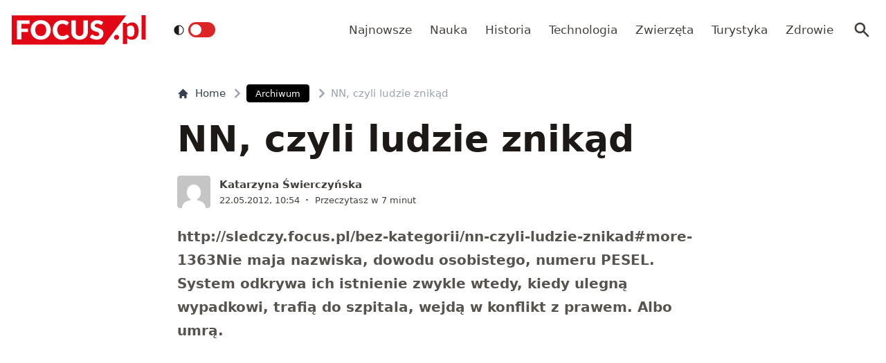

--- FILE ---
content_type: text/html; charset=utf-8
request_url: https://www.focus.pl/artykul/nn-czyli-ludzie-znikad
body_size: 16623
content:
<!DOCTYPE html><html prefix="og: http://ogp.me/ns#" lang="pl"><head><meta charSet="utf-8" data-next-head=""/><meta name="viewport" content="width=device-width, initial-scale=1, viewport-fit=cover" data-next-head=""/><title data-next-head="">NN, czyli ludzie znikąd</title><meta name="description" content="http://sledczy.focus.pl/bez-kategorii/nn-czyli-ludzie-znikad#more-1363Nie maja nazwiska, dowodu osobistego, numeru PESEL. System odkrywa ich istnienie zwykle " data-next-head=""/><meta property="article:publisher" content="https://www.facebook.com/MagazynFocus/" data-next-head=""/><meta name="robots" content="follow, index, noarchive, max-snippet:-1, max-video-preview:-1, max-image-preview:large" data-next-head=""/><link rel="canonical" href="https://www.focus.pl/artykul/nn-czyli-ludzie-znikad" data-next-head=""/><meta name="news_keywords" content="zaginieni" data-next-head=""/><link rel="apple-touch-icon" sizes="180x180" href="/apple-touch-icon.png" data-next-head=""/><link rel="icon" type="image/png" sizes="32x32" href="/favicon-32x32.png" data-next-head=""/><link rel="icon" type="image/png" sizes="16x16" href="/favicon-16x16.png" data-next-head=""/><link rel="manifest" href="/site.webmanifest" data-next-head=""/><link rel="mask-icon" href="/safari-pinned-tab.svg" color="#e20714" data-next-head=""/><link rel="shortcut icon" href="/favicon.ico" data-next-head=""/><meta name="msapplication-TileColor" content="#e20714" data-next-head=""/><meta name="msapplication-config" content="/browserconfig.xml" data-next-head=""/><meta name="theme-color" content="#e20714" data-next-head=""/><meta name="facebook-domain-verification" content="xekgaqynk2y5k9avfmjg3c7499a8d3" data-next-head=""/><meta property="og:locale" content="pl_PL" data-next-head=""/><meta property="og:type" content="article" data-next-head=""/><meta property="og:title" content="NN, czyli ludzie znikąd" data-next-head=""/><meta property="og:description" content="http://sledczy.focus.pl/bez-kategorii/nn-czyli-ludzie-znikad#more-1363Nie maja nazwiska, dowodu osobistego, numeru PESEL. System odkrywa ich istnienie zwykle " data-next-head=""/><meta property="og:url" content="https://www.focus.pl/artykul/nn-czyli-ludzie-znikad" data-next-head=""/><meta property="og:site_name" content="Focus.pl" data-next-head=""/><meta property="article:publisher" content="https://facebook.com/MagazynFocus" data-next-head=""/><meta property="article:author" content="https://www.facebook.com/pulawski.s" data-next-head=""/><meta property="article:tag" content="zaginieni" data-next-head=""/><meta property="article:section" content="Archiwum" data-next-head=""/><meta property="og:updated_time" content="2024-12-20T21:22:07+01:00" data-next-head=""/><meta property="fb:app_id" content="3107358939517563" data-next-head=""/><meta property="og:image" content="https://konto.focus.pl/uploads/2022/06/focus_zmiany_2.png" data-next-head=""/><meta property="og:image:secure_url" content="https://konto.focus.pl/uploads/2022/06/focus_zmiany_2.png" data-next-head=""/><meta property="og:image:width" content="1800" data-next-head=""/><meta property="og:image:height" content="1011" data-next-head=""/><meta property="og:image:alt" content="NN, czyli ludzie znikąd" data-next-head=""/><meta property="og:image:type" content="image/png" data-next-head=""/><meta property="article:published_time" content="2012-05-22T10:54:26+02:00" data-next-head=""/><meta property="article:modified_time" content="2024-12-20T21:22:07+01:00" data-next-head=""/><meta name="twitter:card" content="summary_large_image" data-next-head=""/><meta name="twitter:title" content="NN, czyli ludzie znikąd" data-next-head=""/><meta name="twitter:description" content="http://sledczy.focus.pl/bez-kategorii/nn-czyli-ludzie-znikad#more-1363Nie maja nazwiska, dowodu osobistego, numeru PESEL. System odkrywa ich istnienie zwykle " data-next-head=""/><meta name="twitter:site" content="@focus_pl" data-next-head=""/><meta name="twitter:creator" content="@focus_pl" data-next-head=""/><meta name="twitter:image" content="https://konto.focus.pl/uploads/2022/06/focus_zmiany_2.png" data-next-head=""/><meta name="twitter:label1" content="Napisane przez" data-next-head=""/><meta name="twitter:data1" content="Katarzyna Świerczyńska" data-next-head=""/><meta name="twitter:label2" content="Czas czytania" data-next-head=""/><meta name="twitter:data2" content="5 minut/y" data-next-head=""/><link rel="preload" href="/fonts/woff2/Inter-Regular.woff2" as="font" type="font/woff2" crossorigin="anonymous"/><link rel="preload" href="/fonts/woff2/Inter-Medium.woff2" as="font" type="font/woff2" crossorigin="anonymous"/><link rel="preload" href="/fonts/woff2/Inter-SemiBold.woff2" as="font" type="font/woff2" crossorigin="anonymous"/><link rel="preload" href="/fonts/woff2/Inter-Bold.woff2" as="font" type="font/woff2" crossorigin="anonymous"/><link rel="dns-prefetch" href="https://cmp.optad360.io"/><link rel="dns-prefetch" href="https://get.optad360.io"/><link rel="dns-prefetch" href="https://www.googletagmanager.com"/><link rel="preconnect" href="https://konto.focus.pl"/><link data-next-font="" rel="preconnect" href="/" crossorigin="anonymous"/><link rel="preload" href="/_next/static/chunks/ad99b883ab1ecd0c.css" as="style"/><link rel="preload" href="/_next/static/chunks/477cc855cbce6858.css" as="style"/><script type="application/ld+json" data-next-head="">{"@context":"https://schema.org","@graph":[{"@type":"Organization","@id":"https://www.focus.pl/#organization","name":"Focus.pl","sameAs":["https://facebook.com/MagazynFocus","https://twitter.com/focus_pl","https://www.youtube.com/@magazynfocus","https://www.tiktok.com/@focus.pl","https://www.instagram.com/magazynfocus/"],"logo":{"@type":"ImageObject","@id":"https://www.focus.pl/#logo","url":"https://konto.focus.pl/uploads/2022/05/logo.5889da54-1.svg","contentUrl":"https://konto.focus.pl/uploads/2022/05/logo.5889da54-1.svg","caption":"Focus.pl","inLanguage":"pl-PL","width":"290","height":"94"}},{"@type":"WebSite","@id":"https://www.focus.pl/#website","url":"https://www.focus.pl","name":"Focus.pl","alternateName":"Magazyn Focus","publisher":{"@id":"https://www.focus.pl/#organization"},"inLanguage":"pl-PL"},{"@type":"ImageObject","@id":"https://konto.focus.pl/uploads/2022/06/focus_zmiany_2.png","url":"https://konto.focus.pl/uploads/2022/06/focus_zmiany_2.png","width":"1800","height":"1011","inLanguage":"pl-PL"},{"@type":"BreadcrumbList","@id":"https://www.focus.pl/artykul/nn-czyli-ludzie-znikad#breadcrumb","itemListElement":[{"@type":"ListItem","position":"1","item":{"@id":"https://www.focus.pl","name":"Strona g\u0142\u00f3wna"}},{"@type":"ListItem","position":"2","item":{"@id":"https://www.focus.pl/kategoria/archiwum","name":"Archiwum"}},{"@type":"ListItem","position":"3","item":{"@id":"https://www.focus.pl/artykul/nn-czyli-ludzie-znikad","name":"NN, czyli ludzie znik\u0105d"}}]},{"@type":"WebPage","@id":"https://www.focus.pl/artykul/nn-czyli-ludzie-znikad#webpage","url":"https://www.focus.pl/artykul/nn-czyli-ludzie-znikad","name":"NN, czyli ludzie znik\u0105d","datePublished":"2012-05-22T10:54:26+02:00","dateModified":"2024-12-20T21:22:07+01:00","isPartOf":{"@id":"https://www.focus.pl/#website"},"primaryImageOfPage":{"@id":"https://konto.focus.pl/uploads/2022/06/focus_zmiany_2.png"},"inLanguage":"pl-PL","breadcrumb":{"@id":"https://www.focus.pl/artykul/nn-czyli-ludzie-znikad#breadcrumb"}},{"@type":"Person","@id":"https://www.focus.pl/user/katarzyna-swierczynska","name":"Katarzyna \u015awierczy\u0144ska","url":"https://www.focus.pl/user/katarzyna-swierczynska","image":{"@type":"ImageObject","@id":"https://secure.gravatar.com/avatar/65951e787875b96e7c23aeda324118b88a7e7c021403ee4017dd63daf08dd1ef?s=96&amp;d=mm&amp;r=g","url":"https://secure.gravatar.com/avatar/65951e787875b96e7c23aeda324118b88a7e7c021403ee4017dd63daf08dd1ef?s=96&amp;d=mm&amp;r=g","caption":"Katarzyna \u015awierczy\u0144ska","inLanguage":"pl-PL"},"worksFor":{"@id":"https://www.focus.pl/#organization"}},{"@type":"NewsArticle","headline":"NN, czyli ludzie znik\u0105d","datePublished":"2012-05-22T10:54:26+02:00","dateModified":"2024-12-20T21:22:07+01:00","articleSection":"Archiwum","author":{"@id":"https://www.focus.pl/user/katarzyna-swierczynska","name":"Katarzyna \u015awierczy\u0144ska"},"publisher":{"@id":"https://www.focus.pl/#organization"},"description":"http://sledczy.focus.pl/bez-kategorii/nn-czyli-ludzie-znikad#more-1363Nie maja nazwiska, dowodu osobistego, numeru PESEL. System odkrywa ich istnienie zwykle\u00a0","copyrightYear":"2024","copyrightHolder":{"@id":"https://www.focus.pl/#organization"},"name":"NN, czyli ludzie znik\u0105d","@id":"https://www.focus.pl/artykul/nn-czyli-ludzie-znikad#richSnippet","isPartOf":{"@id":"https://www.focus.pl/artykul/nn-czyli-ludzie-znikad#webpage"},"image":{"@id":"https://konto.focus.pl/uploads/2022/06/focus_zmiany_2.png"},"inLanguage":"pl-PL","mainEntityOfPage":{"@id":"https://www.focus.pl/artykul/nn-czyli-ludzie-znikad#webpage"}}]}</script><link rel="preload" as="image" imageSrcSet="/_next/image?url=https%3A%2F%2Fsecure.gravatar.com%2Favatar%2F65951e787875b96e7c23aeda324118b88a7e7c021403ee4017dd63daf08dd1ef%3Fs%3D96%26d%3Dmm%26r%3Dg&amp;w=640&amp;q=85 1x, /_next/image?url=https%3A%2F%2Fsecure.gravatar.com%2Favatar%2F65951e787875b96e7c23aeda324118b88a7e7c021403ee4017dd63daf08dd1ef%3Fs%3D96%26d%3Dmm%26r%3Dg&amp;w=1080&amp;q=85 2x" data-next-head=""/><link rel="stylesheet" href="/_next/static/chunks/ad99b883ab1ecd0c.css" data-n-g=""/><link rel="stylesheet" href="/_next/static/chunks/477cc855cbce6858.css" data-n-g=""/><noscript data-n-css=""></noscript><script defer="" src="/_next/static/chunks/addc45f0bdf13757.js"></script><script defer="" src="/_next/static/chunks/5054f24c204ec639.js"></script><script defer="" src="/_next/static/chunks/2669dffb0431daab.js"></script><script defer="" src="/_next/static/chunks/424534b2bfec4a1a.js"></script><script defer="" src="/_next/static/chunks/edec1c79c4c02ed3.js"></script><script defer="" src="/_next/static/chunks/03023d098754218b.js"></script><script defer="" src="/_next/static/chunks/83ed9c03b2b0e716.js"></script><script defer="" src="/_next/static/chunks/b6676b043d61de11.js"></script><script defer="" src="/_next/static/chunks/cb22dd0f18a6362c.js"></script><script defer="" src="/_next/static/chunks/3f4e9bc04bf2bec8.js"></script><script defer="" src="/_next/static/chunks/afc992662b05c03a.js"></script><script defer="" src="/_next/static/chunks/15bdd0c04c736845.js"></script><script defer="" src="/_next/static/chunks/9e3acb808b37a046.js"></script><script defer="" src="/_next/static/chunks/0413fb301ccebf7f.js"></script><script defer="" src="/_next/static/chunks/62c71bd89325cb65.js"></script><script defer="" src="/_next/static/chunks/6f30294026edaef5.js"></script><script defer="" src="/_next/static/chunks/b546a3f0beea8b7a.js"></script><script src="/_next/static/chunks/c35b248442ec0c5c.js" defer=""></script><script src="/_next/static/chunks/704908f174191984.js" defer=""></script><script src="/_next/static/chunks/6c52306cfe643bc4.js" defer=""></script><script src="/_next/static/chunks/2872a5d6c8b836de.js" defer=""></script><script src="/_next/static/chunks/turbopack-f6e36ea89252c185.js" defer=""></script><script src="/_next/static/chunks/d66c0d8c6a444a15.js" defer=""></script><script src="/_next/static/chunks/848051784d39bba4.js" defer=""></script><script src="/_next/static/chunks/855a3893d3d5a70f.js" defer=""></script><script src="/_next/static/chunks/cf3b64ccae0c9f57.js" defer=""></script><script src="/_next/static/chunks/turbopack-72cbb0cab8f55348.js" defer=""></script><script src="/_next/static/JOp2zZmSFMCUwfkbO8I8i/_ssgManifest.js" defer=""></script><script src="/_next/static/JOp2zZmSFMCUwfkbO8I8i/_buildManifest.js" defer=""></script></head><body class="bg-white dark:bg-neutral-900 main-body"><link rel="preload" as="image" imageSrcSet="/_next/image?url=https%3A%2F%2Fsecure.gravatar.com%2Favatar%2F65951e787875b96e7c23aeda324118b88a7e7c021403ee4017dd63daf08dd1ef%3Fs%3D96%26d%3Dmm%26r%3Dg&amp;w=640&amp;q=85 1x, /_next/image?url=https%3A%2F%2Fsecure.gravatar.com%2Favatar%2F65951e787875b96e7c23aeda324118b88a7e7c021403ee4017dd63daf08dd1ef%3Fs%3D96%26d%3Dmm%26r%3Dg&amp;w=1080&amp;q=85 2x"/><div id="__next"><div><script>((e,i,s,u,m,a,l,h)=>{let d=document.documentElement,w=["light","dark"];function p(n){(Array.isArray(e)?e:[e]).forEach(y=>{let k=y==="class",S=k&&a?m.map(f=>a[f]||f):m;k?(d.classList.remove(...S),d.classList.add(a&&a[n]?a[n]:n)):d.setAttribute(y,n)}),R(n)}function R(n){h&&w.includes(n)&&(d.style.colorScheme=n)}function c(){return window.matchMedia("(prefers-color-scheme: dark)").matches?"dark":"light"}if(u)p(u);else try{let n=localStorage.getItem(i)||s,y=l&&n==="system"?c():n;p(y)}catch(n){}})("class","theme","system",null,["light","dark"],null,true,false)</script><div class="bg-white text-base dark:bg-neutral-900 text-neutral-900 dark:text-neutral-200"><div class="fc-Header sticky top-0 w-full left-0 right-0 z-40 transition-all"><div class="bg-white dark:bg-neutral-900 border-b border-neutral-200 dark:border-b dark:border-neutral-700 menubg !border-transparent"><div class="fc-MainNav1 relative z-10"><div class="container py-2 sm:py-5 relative flex justify-between items-center space-x-4 xl:space-x-8"><div class="flex justify-start flex-grow items-center overflow-hidden xl:overflow-visible xl:gap-0"><a class="md:hidden mr-4 flex items-center gap-1 px-2 py-1 rounded bg-gray-100 dark:bg-gray-800 hover:bg-gray-200 dark:hover:bg-gray-700 transition-colors duration-200 text-xs text-gray-600 dark:text-gray-300" href="/"><svg class="w-3 h-3" fill="currentColor" viewBox="0 0 20 20" xmlns="http://www.w3.org/2000/svg"><path fill-rule="evenodd" d="M12.707 5.293a1 1 0 010 1.414L9.414 10l3.293 3.293a1 1 0 01-1.414 1.414l-4-4a1 1 0 010-1.414l4-4a1 1 0 011.414 0z" clip-rule="evenodd"></path></svg><span>powrót</span></a><a class="ttfc-logo inline-block text-primary-6000 h-6 md:h-10" href="/"><svg height="100%" viewBox="0 0 340 76" version="1.1" xmlns="http://www.w3.org/2000/svg"><g id="focus-nowe-logo-1-"><g id="Page-1"><path id="Fill-1" d="M0,0.599l0,74.593l234.047,0l55.719,-74.593l-289.766,0Z" fill="#e20714"></path><g id="Group-6"><path id="Fill-2" d="M24.555,21.899l20.735,-0l0,-8.722l-32.198,-0l0,48.878l11.463,0l0,-19.021l16.79,-0l-0,-8.756l-16.79,0l0,-12.379Zm62.689,15.7c0,2.439 -0.314,4.625 -0.944,6.559c-0.629,1.934 -1.534,3.572 -2.714,4.915c-1.18,1.341 -2.624,2.365 -4.332,3.07c-1.709,0.705 -3.652,1.056 -5.833,1.056c-2.202,-0 -4.163,-0.351 -5.883,-1.056c-1.718,-0.705 -3.169,-1.729 -4.349,-3.07c-1.18,-1.343 -2.085,-2.981 -2.714,-4.915c-0.629,-1.934 -0.944,-4.12 -0.944,-6.559c0,-2.415 0.315,-4.59 0.944,-6.525c0.629,-1.934 1.534,-3.572 2.714,-4.915c1.18,-1.342 2.631,-2.37 4.349,-3.086c1.72,-0.715 3.681,-1.073 5.883,-1.073c2.181,-0 4.124,0.358 5.833,1.073c1.708,0.716 3.152,1.744 4.332,3.086c1.18,1.343 2.085,2.981 2.714,4.915c0.63,1.935 0.944,4.11 0.944,6.525Zm9.829,9.863c1.223,-3.04 1.837,-6.329 1.837,-9.863c-0,-3.511 -0.614,-6.788 -1.837,-9.829c-1.226,-3.042 -2.951,-5.681 -5.176,-7.918c-2.225,-2.235 -4.905,-3.997 -8.041,-5.283c-3.136,-1.286 -6.614,-1.929 -10.435,-1.929c-3.821,-0 -7.305,0.637 -10.451,1.912c-3.147,1.274 -5.839,3.031 -8.075,5.267c-2.236,2.236 -3.967,4.876 -5.191,7.917c-1.225,3.043 -1.837,6.33 -1.837,9.863c-0,3.534 0.612,6.823 1.837,9.863c1.224,3.042 2.955,5.687 5.191,7.934c2.236,2.249 4.928,4.01 8.075,5.284c3.146,1.275 6.63,1.912 10.451,1.912c3.821,0 7.299,-0.637 10.435,-1.912c3.136,-1.274 5.816,-3.035 8.041,-5.284c2.225,-2.247 3.95,-4.892 5.176,-7.934Zm19.257,-3.186c-0.686,-1.946 -1.029,-4.171 -1.029,-6.677c0,-2.482 0.31,-4.691 0.927,-6.625c0.619,-1.935 1.495,-3.568 2.63,-4.898c1.134,-1.331 2.484,-2.343 4.046,-3.036c1.562,-0.694 3.287,-1.04 5.176,-1.04c1.191,-0 2.23,0.089 3.118,0.268c0.888,0.179 1.663,0.398 2.326,0.654c0.663,0.258 1.236,0.537 1.72,0.839c0.482,0.301 0.927,0.582 1.331,0.838c0.405,0.258 0.787,0.476 1.147,0.654c0.359,0.18 0.741,0.268 1.146,0.268c0.606,0 1.079,-0.127 1.416,-0.385c0.337,-0.257 0.629,-0.542 0.876,-0.855l3.576,-5.399c-0.857,-0.839 -1.824,-1.623 -2.901,-2.351c-1.192,-0.804 -2.496,-1.493 -3.912,-2.063c-1.416,-0.571 -2.938,-1.017 -4.567,-1.342c-1.63,-0.323 -3.367,-0.486 -5.21,-0.486c-3.619,-0 -6.933,0.614 -9.945,1.845c-3.013,1.23 -5.596,2.952 -7.754,5.167c-2.158,2.213 -3.833,4.847 -5.024,7.9c-1.192,3.052 -1.787,6.402 -1.787,10.047c-0,3.58 0.551,6.894 1.652,9.947c1.101,3.053 2.681,5.692 4.738,7.918c2.056,2.226 4.562,3.97 7.518,5.234c2.954,1.263 6.298,1.894 10.03,1.894c4.067,0 7.59,-0.653 10.569,-1.963c2.977,-1.308 5.455,-3.247 7.434,-5.819l-4.518,-4.731c-0.248,-0.246 -0.506,-0.419 -0.775,-0.52c-0.27,-0.101 -0.539,-0.151 -0.81,-0.151c-0.336,-0 -0.663,0.073 -0.977,0.218c-0.315,0.147 -0.606,0.33 -0.877,0.554c-0.674,0.603 -1.336,1.101 -1.989,1.493c-0.652,0.391 -1.348,0.704 -2.09,0.939c-0.742,0.236 -1.54,0.403 -2.394,0.504c-0.854,0.1 -1.798,0.151 -2.832,0.151c-1.798,-0 -3.484,-0.347 -5.057,-1.04c-1.573,-0.694 -2.95,-1.705 -4.13,-3.037c-1.18,-1.331 -2.113,-2.969 -2.798,-4.914Zm74.967,6.105c0.978,-2.504 1.466,-5.255 1.466,-8.253l0,-28.951l-11.395,-0l-0,28.951c-0,1.722 -0.219,3.26 -0.657,4.614c-0.439,1.353 -1.075,2.498 -1.905,3.438c-0.831,0.939 -1.849,1.66 -3.052,2.164c-1.202,0.504 -2.568,0.755 -4.095,0.755c-1.529,-0 -2.894,-0.251 -4.097,-0.755c-1.202,-0.504 -2.22,-1.23 -3.051,-2.181c-0.832,-0.95 -1.467,-2.102 -1.905,-3.455c-0.438,-1.353 -0.658,-2.89 -0.658,-4.613l0,-28.918l-11.395,-0l-0,28.951c-0,2.998 0.484,5.749 1.45,8.253c0.966,2.506 2.36,4.663 4.181,6.475c1.82,1.811 4.034,3.221 6.641,4.227c2.608,1.007 5.552,1.509 8.834,1.509c3.258,0 6.191,-0.502 8.799,-1.509c2.607,-1.006 4.821,-2.416 6.642,-4.227c1.82,-1.812 3.219,-3.969 4.197,-6.475Zm37.284,-27.275l2.832,-5.267c-0.877,-0.804 -1.871,-1.525 -2.984,-2.163c-1.113,-0.638 -2.31,-1.185 -3.591,-1.644c-1.281,-0.458 -2.635,-0.805 -4.062,-1.04c-1.428,-0.234 -2.895,-0.352 -4.4,-0.352c-2.697,-0 -5.09,0.407 -7.181,1.224c-2.09,0.817 -3.856,1.908 -5.293,3.271c-1.439,1.364 -2.529,2.919 -3.271,4.663c-0.742,1.745 -1.112,3.534 -1.112,5.368c-0,2.28 0.314,4.2 0.943,5.754c0.63,1.555 1.455,2.851 2.478,3.891c1.023,1.04 2.186,1.879 3.49,2.516c1.303,0.637 2.64,1.174 4.012,1.61c1.37,0.437 2.708,0.834 4.012,1.191c1.303,0.359 2.466,0.771 3.49,1.242c1.022,0.47 1.848,1.062 2.478,1.778c0.629,0.715 0.943,1.644 0.943,2.784c0,1.969 -0.573,3.405 -1.718,4.31c-1.147,0.907 -2.754,1.36 -4.822,1.36c-1.528,-0 -2.854,-0.213 -3.979,-0.638c-1.123,-0.424 -2.118,-0.894 -2.983,-1.409c-0.865,-0.513 -1.641,-0.983 -2.326,-1.408c-0.687,-0.425 -1.366,-0.638 -2.04,-0.638c-0.518,-0 -0.995,0.129 -1.433,0.385c-0.438,0.258 -0.792,0.576 -1.062,0.956l-3.371,5.302c0.966,0.961 2.101,1.833 3.405,2.616c1.303,0.784 2.697,1.459 4.181,2.03c1.483,0.57 3.017,1.012 4.602,1.325c1.584,0.314 3.14,0.469 4.669,0.469c2.786,0 5.277,-0.419 7.468,-1.258c2.19,-0.838 4.034,-1.989 5.529,-3.455c1.494,-1.465 2.635,-3.181 3.422,-5.149c0.786,-1.968 1.179,-4.082 1.179,-6.341c0,-2.036 -0.314,-3.774 -0.943,-5.217c-0.63,-1.442 -1.456,-2.667 -2.478,-3.674c-1.024,-1.006 -2.192,-1.833 -3.507,-2.481c-1.315,-0.65 -2.658,-1.214 -4.029,-1.695c-1.371,-0.481 -2.714,-0.917 -4.029,-1.308c-1.315,-0.392 -2.483,-0.823 -3.505,-1.292c-1.023,-0.47 -1.849,-1.029 -2.478,-1.677c-0.631,-0.649 -0.945,-1.464 -0.945,-2.45c-0,-1.542 0.523,-2.767 1.569,-3.673c1.044,-0.905 2.634,-1.358 4.77,-1.358c1.236,-0 2.337,0.162 3.303,0.486c0.967,0.324 1.827,0.687 2.58,1.09c0.753,0.403 1.427,0.767 2.023,1.09c0.595,0.325 1.152,0.487 1.668,0.487c0.585,-0 1.063,-0.134 1.434,-0.403c0.37,-0.268 0.725,-0.671 1.062,-1.208Z" fill="#fefefe"></path><path id="Fill-4" d="M328.591,62.086l10.746,-0l-0,-62.086l-10.746,-0l-0,62.086Zm-11.82,-5.86c2.987,-3.945 4.329,-8.755 4.329,-15.863c-0,-6.234 -1.345,-12.163 -4.509,-16.24c-2.99,-3.854 -6.769,-5.677 -11.373,-5.677c-3.057,-0 -5.147,0.495 -7.721,1.567c-2.333,0.972 -4.31,2.106 -6.007,3.812l-0.637,-2.263c-0.42,-1.255 -1.617,-2.321 -3.173,-2.321l-6.255,-0l0,54.517l10.611,-0l0,-16.131c1.241,1.422 3.123,3.013 4.802,3.752c1.556,0.685 4.367,1.22 6.884,1.22c5.953,0 9.927,-2.249 13.049,-6.373Zm-6.165,-17.034c0.149,4.467 -0.3,9.827 -2.334,12.448c-2.19,2.819 -5.448,3.278 -7.87,3.278c-1.434,0 -3.077,-0.255 -4.551,-1.015c-1.677,-0.863 -3.083,-2.286 -3.815,-3.96l0,-19.426c1.345,-1.644 2.616,-2.546 4.264,-3.276c0.986,-0.437 2.794,-0.943 4.829,-0.943c1.665,-0 3.342,0.33 4.988,1.309c3.665,2.175 4.334,6.962 4.489,11.585Zm-39.413,19.763c0.337,-0.767 0.505,-1.596 0.505,-2.489c0,-0.864 -0.168,-1.686 -0.505,-2.468c-0.335,-0.781 -0.791,-1.45 -1.366,-2.008c-0.574,-0.556 -1.247,-1.003 -2.016,-1.338c-0.772,-0.334 -1.605,-0.501 -2.502,-0.501c-0.897,-0 -1.737,0.167 -2.522,0.501c-0.784,0.335 -1.457,0.782 -2.018,1.338c-0.56,0.558 -1.002,1.227 -1.324,2.008c-0.322,0.782 -0.483,1.604 -0.483,2.468c-0,0.893 0.161,1.722 0.483,2.489c0.322,0.767 0.764,1.429 1.324,1.987c0.561,0.557 1.234,0.997 2.018,1.317c0.785,0.32 1.625,0.481 2.522,0.481c0.897,0 1.73,-0.161 2.502,-0.481c0.769,-0.32 1.442,-0.76 2.016,-1.317c0.575,-0.558 1.031,-1.22 1.366,-1.987Z" fill="#e20714"></path></g></g></g></svg></a><div class="items-center hidden xs:hidden sm:hidden xl:flex space-x-1 !ml-9"></div><ul class="fc-Navigation !ml-auto hidden lg:flex flex-nowrap xl:flex-wrap lg:items-center pl-0 lg:space-x-1 relative overflow-hidden wrapper__scroll-mask"><li class="menu-item"><a class="inline-flex items-center text-sm xl:text-base text-neutral-700 dark:text-neutral-300 py-2 px-2 xl:px-2.5 rounded hover:text-neutral-900 hover:bg-neutral-100 dark:hover:bg-neutral-800 dark:hover:text-neutral-200" href="/najnowsze">Najnowsze</a></li><li class="menu-item"><a class="inline-flex items-center text-sm xl:text-base text-neutral-700 dark:text-neutral-300 py-2 px-2 xl:px-2.5 rounded hover:text-neutral-900 hover:bg-neutral-100 dark:hover:bg-neutral-800 dark:hover:text-neutral-200" href="/kategoria/nauka">Nauka</a></li><li class="menu-item"><a class="inline-flex items-center text-sm xl:text-base text-neutral-700 dark:text-neutral-300 py-2 px-2 xl:px-2.5 rounded hover:text-neutral-900 hover:bg-neutral-100 dark:hover:bg-neutral-800 dark:hover:text-neutral-200" href="/kategoria/historia">Historia</a></li><li class="menu-item"><a class="inline-flex items-center text-sm xl:text-base text-neutral-700 dark:text-neutral-300 py-2 px-2 xl:px-2.5 rounded hover:text-neutral-900 hover:bg-neutral-100 dark:hover:bg-neutral-800 dark:hover:text-neutral-200" href="/kategoria/technologia">Technologia</a></li><li class="menu-item"><a class="inline-flex items-center text-sm xl:text-base text-neutral-700 dark:text-neutral-300 py-2 px-2 xl:px-2.5 rounded hover:text-neutral-900 hover:bg-neutral-100 dark:hover:bg-neutral-800 dark:hover:text-neutral-200" href="/kategoria/nauka/zwierzeta">Zwierzęta</a></li><li class="menu-item"><a class="inline-flex items-center text-sm xl:text-base text-neutral-700 dark:text-neutral-300 py-2 px-2 xl:px-2.5 rounded hover:text-neutral-900 hover:bg-neutral-100 dark:hover:bg-neutral-800 dark:hover:text-neutral-200" href="/kategoria/turystyka">Turystyka</a></li><li class="menu-item"><a class="inline-flex items-center text-sm xl:text-base text-neutral-700 dark:text-neutral-300 py-2 px-2 xl:px-2.5 rounded hover:text-neutral-900 hover:bg-neutral-100 dark:hover:bg-neutral-800 dark:hover:text-neutral-200" href="/kategoria/zdrowie">Zdrowie</a></li></ul></div><div class="flex-shrink-0 flex items-center justify-end text-neutral-700 dark:text-neutral-100 space-x-1 !ml-3"><div class="items-center flex space-x-1"><div class="" data-headlessui-state=""><button class="text-2xl md:text-[28px] w-8 h-8 rounded text-neutral-700 dark:text-neutral-300 hover:bg-neutral-100 dark:hover:bg-neutral-800 focus:outline-none flex items-center justify-center" type="button" aria-expanded="false" data-headlessui-state=""><svg class="w-6 h-6 text-neutral-700 dark:text-neutral-300 focus:outline-none" fill="currentColor" viewBox="0 0 20 20" xmlns="http://www.w3.org/2000/svg"><path fill-rule="evenodd" d="M8 4a4 4 0 100 8 4 4 0 000-8zM2 8a6 6 0 1110.89 3.476l4.817 4.817a1 1 0 01-1.414 1.414l-4.816-4.816A6 6 0 012 8z" clip-rule="evenodd"></path></svg></button></div><span hidden="" style="position:fixed;top:1px;left:1px;width:1px;height:0;padding:0;margin:-1px;overflow:hidden;clip:rect(0, 0, 0, 0);white-space:nowrap;border-width:0;display:none"></span></div><div class="flex items-center xl:hidden"><button class="p-1 rounded text-neutral-700 dark:text-neutral-300 focus:outline-none flex items-center justify-center"><svg xmlns="http://www.w3.org/2000/svg" class="h-7 w-7" viewBox="0 0 20 20" fill="currentColor"><path fill-rule="evenodd" d="M3 5a1 1 0 011-1h12a1 1 0 110 2H4a1 1 0 01-1-1zM3 10a1 1 0 011-1h12a1 1 0 110 2H4a1 1 0 01-1-1zM3 15a1 1 0 011-1h12a1 1 0 110 2H4a1 1 0 01-1-1z" clip-rule="evenodd"></path></svg></button><span hidden="" style="position:fixed;top:1px;left:1px;width:1px;height:0;padding:0;margin:-1px;overflow:hidden;clip:rect(0, 0, 0, 0);white-space:nowrap;border-width:0;display:none"></span></div></div></div></div></div></div><main class="overflow-hidden"><article class="fc-PageSingle PageSingle-1 py-4 md:py-8 container" data-fc-id="PageSingle"><div class=" relative "><header class="mx-auto max-w-screen-md mb-8 sm:mb-10"><div class="fc-SingleHeader "><div class="space-y-5"><nav class="flex" aria-label="Breadcrumb"><ol class="inline-flex items-center space-x-1 "><li class="inline-flex items-center"><a class="inline-flex items-center text-sm font-medium text-gray-700 hover:text-gray-900 dark:text-gray-400 dark:hover:text-white" href="/"><svg class="mr-2 w-4 h-4" fill="currentColor" viewBox="0 0 20 20" xmlns="http://www.w3.org/2000/svg"><path d="M10.707 2.293a1 1 0 00-1.414 0l-7 7a1 1 0 001.414 1.414L4 10.414V17a1 1 0 001 1h2a1 1 0 001-1v-2a1 1 0 011-1h2a1 1 0 011 1v2a1 1 0 001 1h2a1 1 0 001-1v-6.586l.293.293a1 1 0 001.414-1.414l-7-7z"></path></svg>Home</a></li><li><div class="flex items-center"><svg class="w-6 h-6 text-gray-400" fill="currentColor" viewBox="0 0 20 20" xmlns="http://www.w3.org/2000/svg"><path d="M7.293 14.707a1 1 0 010-1.414L10.586 10 7.293 6.707a1 1 0 011.414-1.414l4 4a1 1 0 010 1.414l-4 4a1 1 0 01-1.414 0z"></path></svg><div class="fc-CategoryBadgeList flex space-x-2 flex-nowrap" data-fc-id="CategoryBadgeList"><a class="transition-colors hover:text-white duration-300 fc-Badge relative inline-flex px-2.5 py-1 rounded font-medium text-xs !px-3  whitespace-nowrap text-white bg-black dark:bg-neutral-300 dark:text-black hover:bg-red-600" href="/kategoria/archiwum">Archiwum</a></div></div></li><li aria-current="page"><div class="flex items-center"><span><svg class="w-6 h-6 text-gray-400" fill="currentColor" viewBox="0 0 20 20" xmlns="http://www.w3.org/2000/svg"><path d="M7.293 14.707a1 1 0 010-1.414L10.586 10 7.293 6.707a1 1 0 011.414-1.414l4 4a1 1 0 010 1.414l-4 4a1 1 0 01-1.414 0z"></path></svg></span><span class="text-sm font-medium text-gray-400 dark:text-gray-500 line-clamp-1">NN, czyli ludzie znikąd</span></div></li></ol></nav><h1 class=" text-neutral-900 font-semibold text-3xl md:text-4xl md:!leading-[120%] lg:text-5xl dark:text-neutral-100 max-w-4xl entry-title title" title="NN, czyli ludzie znikąd">NN, czyli ludzie znikąd</h1><div class="flex sm:flex-row justify-between sm:items-end space-y-5 sm:space-y-0 sm:space-x-5 flex-wrap line-clamp-1"><div class="fc-PostMeta2 flex items-center flex-wrap text-neutral-700 text-left dark:text-neutral-200 text-sm leading-none flex-shrink-0" data-fc-id="PostMeta2"><div class="" data-headlessui-state=""><button class="focus:outline-none" type="button" aria-expanded="false" data-headlessui-state=""><div class="flex -space-x-4"><div class="wil-avatar relative flex-shrink-0 inline-flex items-center justify-center overflow-hidden text-neutral-100 uppercase font-semibold shadow-inner rounded shadow-inner h-10 w-10 sm:h-11 sm:w-11 text-xl ring ring-white dark:ring-neutral-900"><img alt="Katarzyna Świerczyńska" width="400" height="200" decoding="async" data-nimg="1" class="relative inset-0 w-full h-full object-cover z-10 transition duration-700 ease-in-out blur-none" style="color:transparent" srcSet="/_next/image?url=https%3A%2F%2Fsecure.gravatar.com%2Favatar%2F65951e787875b96e7c23aeda324118b88a7e7c021403ee4017dd63daf08dd1ef%3Fs%3D96%26d%3Dmm%26r%3Dg&amp;w=640&amp;q=85 1x, /_next/image?url=https%3A%2F%2Fsecure.gravatar.com%2Favatar%2F65951e787875b96e7c23aeda324118b88a7e7c021403ee4017dd63daf08dd1ef%3Fs%3D96%26d%3Dmm%26r%3Dg&amp;w=1080&amp;q=85 2x" src="/_next/image?url=https%3A%2F%2Fsecure.gravatar.com%2Favatar%2F65951e787875b96e7c23aeda324118b88a7e7c021403ee4017dd63daf08dd1ef%3Fs%3D96%26d%3Dmm%26r%3Dg&amp;w=1080&amp;q=85"/><span class="wil-avatar__name absolute">K</span></div></div></button></div><span hidden="" style="position:fixed;top:1px;left:1px;width:1px;height:0;padding:0;margin:-1px;overflow:hidden;clip:rect(0, 0, 0, 0);white-space:nowrap;border-width:0;display:none"></span><div class="ml-3"><div class="flex items-center"><a class="block font-semibold" href="/user/katarzyna-swierczynska">Katarzyna Świerczyńska</a></div><div class="text-xs mt-[6px] items-center flex"><time dateTime="2012-05-22T10:54:26+00:00" itemProp="datePublished" class="text-neutral-700 dark:text-neutral-300">22.05.2012, 10:54</time><span class="mx-2 font-semibold">·</span><span class="text-neutral-700 dark:text-neutral-300">Przeczytasz w <!-- -->7<!-- --> <!-- -->minut</span></div></div></div></div><span class="block text-neutral-6000 font-semibold prose-md !max-w-screen-md lg:prose-lg mx-auto dark:prose-dark prose-li:my-0">http://sledczy.focus.pl/bez-kategorii/nn-czyli-ludzie-znikad#more-1363Nie maja nazwiska, dowodu osobistego, numeru PESEL. System odkrywa ich istnienie zwykle wtedy, kiedy ulegną wypadkowi, trafią do szpitala, wejdą w konflikt z prawem. Albo umrą.</span></div></div></header><figure class="relative mb-8"></figure></div><div class="fc-SingleContent space-y-8"><div id="single-entry-content" class="prose prose-md !max-w-screen-md lg:prose-lg mx-auto dark:prose-dark lg:prose-li:my-1 prose-li:marker:text-primary-500 sm:prose-li:marker:text-primary-500 prose-figcaption:!text-sm prose-figcaption:text-right prose-figcaption:px-2 prose-figcaption:!mt-2 prose-figcaption:line-clamp-3">
<div class=" min-h-[370px] mb-[20px] cbad"><ins class="staticpubads89354" data-sizes-desktop="video" data-sizes-mobile="video" data-slot="1"></ins></div>
<p></p>
<p>Właściwie to nie wiadomo, jak to się stało, że Sylwester M. został Sylwestrem M. Sam wymyślił sobie to imię? Ktoś go tak nazwał? Pewne jest tylko, ze to imię fałszywe. Sylwester radził sobie jakoś w życiu, choć lekko nie miał – pracował dorywczo, zawsze na czarno. Jak to określają policjanci z komisariatu na szczecińskim Niebuszewie, „prowadził wędrowny tryb życia”. I pewnie juz zawsze dla wszystkich kumpli byłby Sylwkiem, gdyby nie udar. 23 maja ubiegłego roku pogotowie zabrało go z mieszkania znajomej. I wtedy okazało się, że nie jest Sylwestrem M. Ze nie ma żadnych dokumentów, nie figuruje w żadnej ewidencji. Oficjalnie taki człowiek nie istnieje.</p>
<!-- -->
<p><strong>No Name, Nazwisko Nieznane</strong></p><div class=" min-h-[370px] mb-[20px] cbad"><ins class="staticpubads89354 min-h-[370px] mb-[20px]" data-sizes-desktop="728x90,750x100,750x200,750x300" data-sizes-mobile="300x250,336x280,360x300" data-slot="2"></ins></div>
<p>Szpitalne zdjęcie mężczyzny 170 cm wzrostu, oczy brązowe, znak szczególny: pooperacyjna blizna na brzuchu. Policjanci z zespołu poszukiwań starali się wyciągnąć od chorego choćby strzępy informacji. Kiedy poczuł się lepiej – podał datę urodzenia. I imiona rodziców. To już coś. Policjanci zaczęli składać w całość części zagadki. Okazało się, że Sylwester M. prawdopodobnie urodził się w 1939 roku pod Grodziskiem Mazowieckim, prawdopodobnie jako Seweryn M. (zbieżność inicjału – nazwiska „stare” i_„nowe” są różne). Kiedy miał niespełna 20 lat, opuścił rodzinne strony. Trafił do Szczecina, gdzie każdemu mówił, ze nazywa się Sylwester M. „Jesteśmy niemal pewni, że udało nam się ustalić prawdziwa tożsamość tego mężczyzny. Problem w tym, że nikt nie jest w stanie tego potwierdzić” – mówi asp. Mariusz Wierzbicki z komendy Szczecin Niebuszewo. Policyjni poszukiwacze odnaleźli krewnego mężczyzny, ale ten nie rozpoznał schorowanego człowieka na zdjęciu. Nie zgodził się tez na pobranie materiału genetycznego do badan. Według policyjnych procedur, aby uznać sprawę za zakończoną, dwie osoby musiałyby potwierdzić, ze Sylwester to tak naprawdę Seweryn. Niewykluczone więc, że do końca życia w policyjnych papierach Sylwester vel Seweryn będzie figurował jako osoba NN. NN, czyli – jak się w Polsce przyjęło – nazwisko nieznane albo z angielskiego: no name. Z łaciny: nomen nominandum, czyli godny nazwania. Albo nomen nescio, czyli imienia nie znam. Jakkolwiek tłumaczyć – chodzi o to, że nikt nie wie, kim dany człowiek jest lub kim był. Każdego roku policjanci rejestrują w swoich bazach około stu osób o nieznanej tożsamości. Tylko w pierwszym półroczu 2011 r. wpisano ich 60. Najczęstszą przyczyną trudności z ustaleniem danych personalnych jest choroba lub – jak określa się to fachowo – zakłócenie czynności psychicznych. Najprostsze są dwa typy spraw: kiedy odciski palców NN znajdują się w policyjnych rejestrach, bo dany człowiek wszedł kiedyś w konflikt z prawem, albo kiedy szukają go bliscy i jest zarejestrowany jako osoba poszukiwana. Jeśli nie ma odcisków i jeśli nikt nie szuka człowieka – zaczyna się kłopot. Kłopot jest na przykład z Markiem (tak na niego wołają – jak naprawdę się nazywa, nie wiadomo). Rok temu trafił do szpitala psychiatrycznego na Śląsku. Po leczeniu zamieszkał w ośrodku dla bezdomnych w Dąbrowie Górniczej. Marek trafił też do bazy fundacji Itaka, która zajmuje się poszukiwaniem zaginionych. Ma dość charakterystyczną twarz – jego zdjęcie trafiło do gazet i do telewizji. Krótki opis informuje, że mierzy 160  cm wzrostu, ma zielone oczy i dwucentymetrową bliznę na lewej ręce. Nikt nie zgłosił się po Marka. Jest jeszcze jeden problem. – Był u nas kilka miesięcy. Pewnego dnia po prostu wyszedł i nie wrócił. Pewnie poszedł gdzieś w Polskę – mówi Bogumił Biesiadecki, dyrektor ośrodka w Dąbrowie. Gdyby nawet dziś ktoś rozpoznał Marka na zdjęciu, nie wiadomo, gdzie teraz przebywa.</p><div class=" min-h-[370px] mb-[20px] cbad"><ins class="staticpubads89354 min-h-[370px] mb-[20px]" data-sizes-desktop="728x90,750x100,750x200,750x300" data-sizes-mobile="300x250,336x280,360x300" data-slot="3"></ins></div>
<!-- -->
<p>Zuzanna Ziajko, dyrektor Zespołu Poszukiwań i Identyfikacji Itaki – Centrum Poszukiwań Ludzi Zaginionych, tłumaczy: „Osoby NN to takie, które doznały amnezji na skutek urazu. Można tylko zakładać, że ich przeżycia emocjonalne zależą od przyczyn utraty pamięci. Jeśli amnezję wywołały czynniki organiczne, to kondycja chorego związana będzie ze stopniem uszkodzeń mózgu. Jeśli zaś utrata pamięci ma podłoże psychiczne, pacjent nie przejmuje się zwykle brakiem świadomości, kim jest”. Zuzanna Ziajko podkreśla, że powroty do dawnego życia wcale nie są łatwe. Jeśli okazuje się, że NN ma rodzinę, która go szuka – w rzeczywistości bardzo często wygląda to tak, że wraca do osób, których nie poznaje i nie pamięta. „To bardzo trudna sytuacja dla bliskich i dla samego NN – rodzina ma kontakt z kimś, kto jej członków traktuje jak obcych. Sam NN czuje się zagubiony w otoczeniu ludzi, o których nic nie wie. To powoduje zamieszanie: rodzina chce kontynuować poprzednią relację, tymczasem osoba, która straciła pamięć, potrzebuje czasu, żeby ją na nowo zbudować” – mówi Ziajko. Po odnalezieniu swojego zaginionego rodziny zwykle nie chcą już rozmawiać z mediami. Jak mówią pracownicy Itaki – z jednej strony nie mają już po co, z drugiej – borykają się z niełatwą codziennością życia z człowiekiem, który nie pamięta, kim był.</p><div class=" min-h-[370px] mb-[20px] cbad"><ins class="staticpubads89354 min-h-[370px] mb-[20px]" data-sizes-desktop="728x90,750x100,750x200,750x300" data-sizes-mobile="300x250,336x280,360x300" data-slot="4"></ins></div>
<!-- -->
<p><strong>Zagubiona w czasie wojny</strong></p>
<p>Ci, których nikt nie szuka, dożywają zwykle swoich dni bez rozwiązania zagadki własnej przeszłości. Wśród nich są tacy, którzy jeszcze w wojennej zawierusze stracili kontakt z kimkolwiek, kto znałby ich tożsamość. Taką osobą była Helena Kwiecińska (prawdopodobnie tak nazwali ją urzędnicy wyrabiający dokumenty). W czasie wojny trafiła do ochronki prowadzonej przez zakonnice, potem wychowywała się w domu dziecka. Kiedy dorosła, trafiła do domu opieki społecznej w Lasowicach w województwie łódzkim. Zmarła dwa lata temu jako Helena Kwiecińska. Została pochowana na cmentarzu w Lisowicach. Jak mówią pracownicy domu opieki – nie zastanawiała się nigdy, przynajmniej nie głośno, skąd pochodzi i kim jest, może dlatego, że była upośledzona umysłowo i przyjmowała rzeczywistość mniej krytycznie niż zdrowi ludzie.</p>
<p>Część osób trafia do rejestrów NN już po śmierci. Umierają i nagle okazuje się, że nie wiadomo, kogo powiadomić, gdzie szukać rodziny czy kogoś znajomego. Nie wiadomo, jakie nazwisko umieścić na grobie. Pozostaje więc tylko mężczyzna NN albo kobieta NN. Jedna z najbardziej poruszających historii zmarłych NN dotyczy dziecka. 19 marca 2010 r. na peryferiach Cieszyna, w mule obok stawu znaleziono zwłoki mniej więcej dwuletniego chłopczyka. Policjanci prowadzący sprawę dali mu imię Jaś.</p>
<!-- -->
<p>Kiedy tożsamości osoby NN nie udaje się ustalić, musi ona zacząć życie na nowo. Z nowym „ja”. Właściwie nie ma  przepisów, które określałyby, jak z takimi osobami postępować. Są tylko policyjne procedury. A według nich nową tożsamość można nadać, jeśli minął co najmniej rok od ujawnienia NN, i przez ten czas nie udało się ustalić, kim jest. Wtedy NN staje przed sądem i dostaje nowe imię, nowe nazwisko, datę urodzenia, a nawet imiona rodziców. Wszystko to, co jest potrzebne, aby móc funkcjonować we współczesnym świecie – chociażby iść do lekarza czy zdobyć legalną pracę.</p>
<!-- -->
<p>Nowe nazwisko i dokumenty lada dzień mógłby dostać wspomniany już Marek z Dąbrowy Górniczej. Mógłby, gdyby nie opuścił bez słowa ośrodka dla bezdomnych. I to jest kolejny nieuregulowany problem. Bo jak się okazuje – przypadki, że osoba NN opuszcza dom pomocy społecznej, przytułek czy jakiekolwiek inne miejsce, w którym przebywa, nie są wcale rzadkie. Potem nagle pojawia się jakiś trop, ktoś się odzywa, ktoś szuka i pyta – a po NN żadnego śladu nie ma. „Rozpłynął się”, często bezpowrotnie. Zdaniem pracowników Itaki, należałoby to uregulować. Nie chodzi o ubezwłasnowolnienie tych osób – są dorosłe i wolno im decydować o sobie. Ale jak podkreśla Zuzanna Ziajko, jeśli nie pamiętają, kim są, często potrzebując lekarskiej opieki, nie odnajdą się w świecie zdane  tylko na siebie. „Powinniśmy móc mieć nad nimi jakąkolwiek kontrolę. Przynajmniej taką, żeby wiedzieć, gdzie przebywają” – mówi.</p>
<!-- -->
</div><div class="max-w-screen-md mx-auto flex flex-wrap space-x-2 space-y-2 items-center line-clamp-2"><span class="text-sm text-neutral-600 dark:text-neutral-400">Więcej:</span><a class="fc-Tag inline-block bg-white text-sm text-neutral-600 py-1 px-2 rounded border border-primary-6000/50  dark:bg-neutral-700 dark:text-neutral-400 dark:border-neutral-700 hover:border-neutral-200 dark:hover:border-neutral-6000 [ fc-dark-box-bg-has-hover ] " data-fc-id="Tag" href="/tag/zaginieni">zaginieni</a></div><div class="flex max-w-screen-md mx-auto items-center space-y-5 sm:space-y-0 sm:space-x-5"><div class="flex items-center w-full"><div class="fc-SocialsShare flex gap-[10px] flex-wrap w-full" data-fc-id="SocialsShare"><a class="fc-Button relative h-auto inline-flex items-center justify-center transition-colors  rounded text-sm sm:text-base font-medium px-4 py-2 sm:px-6  ttfc-ButtonPrimary bg-primary-6000 hover:bg-primary-700 disabled:bg-opacity-70 !bg-facebook hover:!bg-facebook/90 text-neutral-50 grow w-full sm:w-auto flex justify-between flex-row-reverse focus:ring-0 focus:outline-none focus:ring-2 focus:ring-offset-2 focus:ring-primary-6000 dark:focus:ring-offset-0 " target="_blank" rel="noopener noreferrer" href="https://www.facebook.com/sharer/sharer.php?u=https%3A%2F%2Fwww.focus.pl%2Fartykul%2Fnn-czyli-ludzie-znikad"><svg fill="currentColor" class="w-5 h-5 text-base" xmlns="http://www.w3.org/2000/svg" viewBox="0 0 32 32"><path d="M 19.253906 2 C 15.311906 2 13 4.0821719 13 8.8261719 L 13 13 L 8 13 L 8 18 L 13 18 L 13 30 L 18 30 L 18 18 L 22 18 L 23 13 L 18 13 L 18 9.671875 C 18 7.884875 18.582766 7 20.259766 7 L 23 7 L 23 2.2050781 C 22.526 2.1410781 21.144906 2 19.253906 2 z"></path></svg>Udostępnij</a><a class="fc-Button relative h-auto inline-flex items-center justify-center transition-colors  rounded text-sm sm:text-base font-medium px-4 py-2 sm:px-6  ttfc-ButtonPrimary disabled:bg-opacity-70 bg-twitter hover:bg-twitter/90 text-neutral-50 grow sm:max-w-[200px] flex justify-between flex-row-reverse focus:ring-0 focus:outline-none focus:ring-2 focus:ring-offset-2 focus:ring-primary-6000 dark:focus:ring-offset-0 " target="_blank" rel="noopener noreferrer" href="https://x.com/share?url=https%3A%2F%2Fwww.focus.pl%2Fartykul%2Fnn-czyli-ludzie-znikad"><svg fill="currentColor" class="w-4 h-4 text-base" xmlns="http://www.w3.org/2000/svg" fill-rule="evenodd" clip-rule="evenodd" image-rendering="optimizeQuality" shape-rendering="geometricPrecision" text-rendering="geometricPrecision" viewBox="0 0 512 462.799"> <path fill-rule="nonzero" d="M403.229 0h78.506L310.219 196.04 512 462.799H354.002L230.261 301.007 88.669 462.799h-78.56l183.455-209.683L0 0h161.999l111.856 147.88zm-27.556 415.805h43.505L138.363 44.527h-46.68z"></path> </svg>Udostępnij</a><button class="fc-Button relative h-auto inline-flex items-center justify-center transition-colors  rounded text-sm sm:text-base font-medium px-4 py-2 sm:px-6  ttfc-ButtonPrimary disabled:bg-opacity-70 bg-primary-6000 hover:bg-primary-700 text-neutral-500 !bg-neutral-100 hover:!bg-neutral-200 dark:!bg-neutral-800 dark:hover:!bg-neutral-700 dark:text-neutral-400 grow max-w-[130px] focus:ring-0 focus:outline-none focus:ring-2 focus:ring-offset-2 focus:ring-primary-6000 dark:focus:ring-offset-0"><svg fill="currentColor" class="w-5 h-5 text-base mr-2 -ml-1" xmlns="http://www.w3.org/2000/svg" viewBox="0 0 32 32"><path d="M 4 4 L 4 24 L 11 24 L 11 22 L 6 22 L 6 6 L 18 6 L 18 7 L 20 7 L 20 4 Z M 12 8 L 12 28 L 28 28 L 28 8 Z M 14 10 L 26 10 L 26 26 L 14 26 Z"></path></svg>Kopiuj</button></div></div></div><div class="max-w-screen-md mx-auto my-8 px-4"><div class="bg-neutral-50 dark:bg-neutral-900 rounded-lg p-4 border border-neutral-200 dark:border-neutral-800"><div class="mb-3"><div class="h-6 bg-neutral-200 dark:bg-neutral-800 rounded w-32 animate-pulse"></div></div><div class="space-y-3"><div class="flex items-start space-x-3 pb-3 border-b border-neutral-200 dark:border-neutral-800 last:border-b-0 last:pb-0"><div class="flex-shrink-0 w-16 h-16 bg-neutral-200 dark:bg-neutral-800 rounded animate-pulse"></div><div class="flex-grow min-w-0 space-y-2"><div class="h-4 bg-neutral-200 dark:bg-neutral-800 rounded w-full animate-pulse"></div><div class="h-4 bg-neutral-200 dark:bg-neutral-800 rounded w-3/4 animate-pulse"></div><div class="h-3 bg-neutral-200 dark:bg-neutral-800 rounded w-16 animate-pulse"></div></div></div><div class="flex items-start space-x-3 pb-3 border-b border-neutral-200 dark:border-neutral-800 last:border-b-0 last:pb-0"><div class="flex-shrink-0 w-16 h-16 bg-neutral-200 dark:bg-neutral-800 rounded animate-pulse"></div><div class="flex-grow min-w-0 space-y-2"><div class="h-4 bg-neutral-200 dark:bg-neutral-800 rounded w-full animate-pulse"></div><div class="h-4 bg-neutral-200 dark:bg-neutral-800 rounded w-3/4 animate-pulse"></div><div class="h-3 bg-neutral-200 dark:bg-neutral-800 rounded w-16 animate-pulse"></div></div></div><div class="flex items-start space-x-3 pb-3 border-b border-neutral-200 dark:border-neutral-800 last:border-b-0 last:pb-0"><div class="flex-shrink-0 w-16 h-16 bg-neutral-200 dark:bg-neutral-800 rounded animate-pulse"></div><div class="flex-grow min-w-0 space-y-2"><div class="h-4 bg-neutral-200 dark:bg-neutral-800 rounded w-full animate-pulse"></div><div class="h-4 bg-neutral-200 dark:bg-neutral-800 rounded w-3/4 animate-pulse"></div><div class="h-3 bg-neutral-200 dark:bg-neutral-800 rounded w-16 animate-pulse"></div></div></div></div><div class="mt-4 pt-3 border-t border-neutral-200 dark:border-neutral-800"><div class="h-4 bg-neutral-200 dark:bg-neutral-800 rounded w-64 animate-pulse"></div></div></div></div></div><div data-post-id="17147" style="display:none"></div></article><hr class="my-5 border border-neutral-100 dark:border-neutral-700 container"/><div class="text-center max-w-2xl mx-auto space-y-7 pb-10 mt-16"><button class="fc-Button relative h-auto inline-flex items-center justify-center transition-colors  rounded text-sm sm:text-base font-medium px-4 py-3 sm:px-6  ttfc-ButtonPrimary disabled:bg-opacity-70 bg-primary-6000 hover:bg-primary-700 text-neutral-50 focus:outline-none focus:ring-2 focus:ring-offset-2 focus:ring-primary-6000 dark:focus:ring-offset-0">Załaduj więcej</button></div></main></div></div></div><script id="__NEXT_DATA__" type="application/json">{"props":{"pageProps":{"postArticle":{"post":{"id":"cG9zdDoxNzE0Nw==","slug":"nn-czyli-ludzie-znikad","uri":"/artykul/nn-czyli-ludzie-znikad","link":"https://www.focus.pl/artykul/nn-czyli-ludzie-znikad","databaseId":17147,"title":"NN, czyli ludzie znikąd","featuredImage":null,"categories":{"nodes":[{"slug":"archiwum","__typename":"Category"}],"__typename":"PostToCategoryConnection"},"date":"2012-05-22T10:54:26","author":{"node":{"wnauthor":{"avatarAutora":null,"__typename":"User_Wnauthor"},"avatar":{"url":"https://secure.gravatar.com/avatar/65951e787875b96e7c23aeda324118b88a7e7c021403ee4017dd63daf08dd1ef?s=96\u0026d=mm\u0026r=g","__typename":"Avatar"},"name":"Katarzyna Świerczyńska","slug":"katarzyna-swierczynska","uri":"/user/katarzyna-swierczynska","description":null,"__typename":"User"},"__typename":"NodeWithAuthorToUserConnectionEdge"},"wnsingle":{"ekstraPost":null,"ekstraPost2":null,"focusSource":null,"kiaSubtitle":null,"nazwaSponsora":null,"productPlacement":null,"postBrend":null,"adDisable":null,"videoInAiSummary":null,"__typename":"Post_Wnsingle"},"seo":{"fullHead":"\u003ctitle\u003eNN, czyli ludzie znikąd\u003c/title\u003e\n\u003cmeta name=\"description\" content=\"http://sledczy.focus.pl/bez-kategorii/nn-czyli-ludzie-znikad#more-1363Nie maja nazwiska, dowodu osobistego, numeru PESEL. System odkrywa ich istnienie zwykle \"/\u003e\n\u003cmeta property=\"article:publisher\" content=\"https://www.facebook.com/MagazynFocus/\"\u003e\n\u003cmeta name=\"robots\" content=\"follow, index, noarchive, max-snippet:-1, max-video-preview:-1, max-image-preview:large\"/\u003e\n\u003clink rel=\"canonical\" href=\"https://www.focus.pl/artykul/nn-czyli-ludzie-znikad\" /\u003e\n\u003cmeta name=\"news_keywords\" content=\"zaginieni\"\u003e\n    \u003clink rel=\"apple-touch-icon\" sizes=\"180x180\" href=\"/apple-touch-icon.png\"\u003e\n    \u003clink rel=\"icon\" type=\"image/png\" sizes=\"32x32\" href=\"/favicon-32x32.png\"\u003e\n    \u003clink rel=\"icon\" type=\"image/png\" sizes=\"16x16\" href=\"/favicon-16x16.png\"\u003e\n    \u003clink rel=\"manifest\" href=\"/site.webmanifest\"\u003e\n    \u003clink rel=\"mask-icon\" href=\"/safari-pinned-tab.svg\" color=\"#e20714\"\u003e\n    \u003clink rel=\"shortcut icon\" href=\"/favicon.ico\"\u003e\n    \u003cmeta name=\"msapplication-TileColor\" content=\"#e20714\"\u003e\n    \u003cmeta name=\"msapplication-config\" content=\"/browserconfig.xml\"\u003e\n    \u003cmeta name=\"theme-color\" content=\"#e20714\"\u003e\u003c/meta\u003e\n    \u003cmeta name=\"facebook-domain-verification\" content=\"xekgaqynk2y5k9avfmjg3c7499a8d3\" /\u003e\n  \u003cmeta property=\"og:locale\" content=\"pl_PL\" /\u003e\n\u003cmeta property=\"og:type\" content=\"article\" /\u003e\n\u003cmeta property=\"og:title\" content=\"NN, czyli ludzie znikąd\" /\u003e\n\u003cmeta property=\"og:description\" content=\"http://sledczy.focus.pl/bez-kategorii/nn-czyli-ludzie-znikad#more-1363Nie maja nazwiska, dowodu osobistego, numeru PESEL. System odkrywa ich istnienie zwykle \" /\u003e\n\u003cmeta property=\"og:url\" content=\"https://www.focus.pl/artykul/nn-czyli-ludzie-znikad\" /\u003e\n\u003cmeta property=\"og:site_name\" content=\"Focus.pl\" /\u003e\n\u003cmeta property=\"article:publisher\" content=\"https://facebook.com/MagazynFocus\" /\u003e\n\u003cmeta property=\"article:author\" content=\"https://www.facebook.com/pulawski.s\" /\u003e\n\u003cmeta property=\"article:tag\" content=\"zaginieni\" /\u003e\n\u003cmeta property=\"article:section\" content=\"Archiwum\" /\u003e\n\u003cmeta property=\"og:updated_time\" content=\"2024-12-20T21:22:07+01:00\" /\u003e\n\u003cmeta property=\"fb:app_id\" content=\"3107358939517563\" /\u003e\n\u003cmeta property=\"og:image\" content=\"https://konto.focus.pl/wp-content/uploads/2022/06/focus_zmiany_2.png\" /\u003e\n\u003cmeta property=\"og:image:secure_url\" content=\"https://konto.focus.pl/wp-content/uploads/2022/06/focus_zmiany_2.png\" /\u003e\n\u003cmeta property=\"og:image:width\" content=\"1800\" /\u003e\n\u003cmeta property=\"og:image:height\" content=\"1011\" /\u003e\n\u003cmeta property=\"og:image:alt\" content=\"NN, czyli ludzie znikąd\" /\u003e\n\u003cmeta property=\"og:image:type\" content=\"image/png\" /\u003e\n\u003cmeta property=\"article:published_time\" content=\"2012-05-22T10:54:26+02:00\" /\u003e\n\u003cmeta property=\"article:modified_time\" content=\"2024-12-20T21:22:07+01:00\" /\u003e\n\u003cmeta name=\"twitter:card\" content=\"summary_large_image\" /\u003e\n\u003cmeta name=\"twitter:title\" content=\"NN, czyli ludzie znikąd\" /\u003e\n\u003cmeta name=\"twitter:description\" content=\"http://sledczy.focus.pl/bez-kategorii/nn-czyli-ludzie-znikad#more-1363Nie maja nazwiska, dowodu osobistego, numeru PESEL. System odkrywa ich istnienie zwykle \" /\u003e\n\u003cmeta name=\"twitter:site\" content=\"@focus_pl\" /\u003e\n\u003cmeta name=\"twitter:creator\" content=\"@focus_pl\" /\u003e\n\u003cmeta name=\"twitter:image\" content=\"https://konto.focus.pl/wp-content/uploads/2022/06/focus_zmiany_2.png\" /\u003e\n\u003cmeta name=\"twitter:label1\" content=\"Napisane przez\" /\u003e\n\u003cmeta name=\"twitter:data1\" content=\"Katarzyna Świerczyńska\" /\u003e\n\u003cmeta name=\"twitter:label2\" content=\"Czas czytania\" /\u003e\n\u003cmeta name=\"twitter:data2\" content=\"5 minut/y\" /\u003e\n\u003cscript type=\"application/ld+json\" class=\"rank-math-schema-pro\"\u003e{\"@context\":\"https://schema.org\",\"@graph\":[{\"@type\":\"Organization\",\"@id\":\"https://www.focus.pl/#organization\",\"name\":\"Focus.pl\",\"sameAs\":[\"https://facebook.com/MagazynFocus\",\"https://twitter.com/focus_pl\",\"https://www.youtube.com/@magazynfocus\",\"https://www.tiktok.com/@focus.pl\",\"https://www.instagram.com/magazynfocus/\"],\"logo\":{\"@type\":\"ImageObject\",\"@id\":\"https://www.focus.pl/#logo\",\"url\":\"https://konto.focus.pl/wp-content/uploads/2022/05/logo.5889da54-1.svg\",\"contentUrl\":\"https://konto.focus.pl/wp-content/uploads/2022/05/logo.5889da54-1.svg\",\"caption\":\"Focus.pl\",\"inLanguage\":\"pl-PL\",\"width\":\"290\",\"height\":\"94\"}},{\"@type\":\"WebSite\",\"@id\":\"https://www.focus.pl/#website\",\"url\":\"https://www.focus.pl\",\"name\":\"Focus.pl\",\"alternateName\":\"Magazyn Focus\",\"publisher\":{\"@id\":\"https://www.focus.pl/#organization\"},\"inLanguage\":\"pl-PL\"},{\"@type\":\"ImageObject\",\"@id\":\"https://konto.focus.pl/wp-content/uploads/2022/06/focus_zmiany_2.png\",\"url\":\"https://konto.focus.pl/wp-content/uploads/2022/06/focus_zmiany_2.png\",\"width\":\"1800\",\"height\":\"1011\",\"inLanguage\":\"pl-PL\"},{\"@type\":\"BreadcrumbList\",\"@id\":\"https://www.focus.pl/artykul/nn-czyli-ludzie-znikad#breadcrumb\",\"itemListElement\":[{\"@type\":\"ListItem\",\"position\":\"1\",\"item\":{\"@id\":\"https://www.focus.pl\",\"name\":\"Strona g\\u0142\\u00f3wna\"}},{\"@type\":\"ListItem\",\"position\":\"2\",\"item\":{\"@id\":\"https://www.focus.pl/kategoria/archiwum\",\"name\":\"Archiwum\"}},{\"@type\":\"ListItem\",\"position\":\"3\",\"item\":{\"@id\":\"https://www.focus.pl/artykul/nn-czyli-ludzie-znikad\",\"name\":\"NN, czyli ludzie znik\\u0105d\"}}]},{\"@type\":\"WebPage\",\"@id\":\"https://www.focus.pl/artykul/nn-czyli-ludzie-znikad#webpage\",\"url\":\"https://www.focus.pl/artykul/nn-czyli-ludzie-znikad\",\"name\":\"NN, czyli ludzie znik\\u0105d\",\"datePublished\":\"2012-05-22T10:54:26+02:00\",\"dateModified\":\"2024-12-20T21:22:07+01:00\",\"isPartOf\":{\"@id\":\"https://www.focus.pl/#website\"},\"primaryImageOfPage\":{\"@id\":\"https://konto.focus.pl/wp-content/uploads/2022/06/focus_zmiany_2.png\"},\"inLanguage\":\"pl-PL\",\"breadcrumb\":{\"@id\":\"https://www.focus.pl/artykul/nn-czyli-ludzie-znikad#breadcrumb\"}},{\"@type\":\"Person\",\"@id\":\"https://www.focus.pl/user/katarzyna-swierczynska\",\"name\":\"Katarzyna \\u015awierczy\\u0144ska\",\"url\":\"https://www.focus.pl/user/katarzyna-swierczynska\",\"image\":{\"@type\":\"ImageObject\",\"@id\":\"https://secure.gravatar.com/avatar/65951e787875b96e7c23aeda324118b88a7e7c021403ee4017dd63daf08dd1ef?s=96\u0026amp;d=mm\u0026amp;r=g\",\"url\":\"https://secure.gravatar.com/avatar/65951e787875b96e7c23aeda324118b88a7e7c021403ee4017dd63daf08dd1ef?s=96\u0026amp;d=mm\u0026amp;r=g\",\"caption\":\"Katarzyna \\u015awierczy\\u0144ska\",\"inLanguage\":\"pl-PL\"},\"worksFor\":{\"@id\":\"https://www.focus.pl/#organization\"}},{\"@type\":\"NewsArticle\",\"headline\":\"NN, czyli ludzie znik\\u0105d\",\"datePublished\":\"2012-05-22T10:54:26+02:00\",\"dateModified\":\"2024-12-20T21:22:07+01:00\",\"articleSection\":\"Archiwum\",\"author\":{\"@id\":\"https://www.focus.pl/user/katarzyna-swierczynska\",\"name\":\"Katarzyna \\u015awierczy\\u0144ska\"},\"publisher\":{\"@id\":\"https://www.focus.pl/#organization\"},\"description\":\"http://sledczy.focus.pl/bez-kategorii/nn-czyli-ludzie-znikad#more-1363Nie maja nazwiska, dowodu osobistego, numeru PESEL. System odkrywa ich istnienie zwykle\\u00a0\",\"copyrightYear\":\"2024\",\"copyrightHolder\":{\"@id\":\"https://www.focus.pl/#organization\"},\"name\":\"NN, czyli ludzie znik\\u0105d\",\"@id\":\"https://www.focus.pl/artykul/nn-czyli-ludzie-znikad#richSnippet\",\"isPartOf\":{\"@id\":\"https://www.focus.pl/artykul/nn-czyli-ludzie-znikad#webpage\"},\"image\":{\"@id\":\"https://konto.focus.pl/wp-content/uploads/2022/06/focus_zmiany_2.png\"},\"inLanguage\":\"pl-PL\",\"mainEntityOfPage\":{\"@id\":\"https://www.focus.pl/artykul/nn-czyli-ludzie-znikad#webpage\"}}]}\u003c/script\u003e\n","readingTime":7,"__typename":"PostTypeSEO"},"primaryCategory":{"node":{"slug":"archiwum","uri":"/kategoria/archiwum","name":"Archiwum","__typename":"Category"},"__typename":"PostToCategoryConnectionEdge"},"pri":{"autorzy":[],"gaids":[{"gaid":"UA-2374401-2","__typename":"PRIGaTypes"},{"gaid":"G-SLYJVNWGL1","__typename":"PRIGaTypes"}],"__typename":"PostTypePRI"},"tags":{"nodes":[{"name":"zaginieni","slug":"zaginieni","uri":"/tag/zaginieni","__typename":"Tag"}],"pageInfo":{"offsetPagination":{"total":null,"__typename":"OffsetPaginationPageInfo"},"__typename":"PostToTagConnectionPageInfo"},"__typename":"PostToTagConnection"},"prezentownik":{"typPrezentownik":null,"wylaczycUnikalneTlo":null,"danePartnera":{"kolorTla":"#ffffff","nazwaFirmy":null,"obrazekLogo":null,"__typename":"Post_Prezentownik_DanePartnera"},"__typename":"Post_Prezentownik"},"content":"\u003c/p\u003e\n\u003cp\u003ehttp://sledczy.focus.pl/bez-kategorii/nn-czyli-ludzie-znikad#more-1363Nie maja nazwiska, dowodu osobistego, numeru PESEL. System odkrywa ich istnienie zwykle  wtedy, kiedy ulegną wypadkowi, trafią do szpitala, wejdą w konflikt z prawem. Albo umrą.\u003c/p\u003e\u003cdiv style=\"min-height: 320px; margin-bottom: 20px;\" class=\"cbad\"\u003e\u003cdiv id=\"sg_slot_1\" class=\"sg_slot_1 w2ggg\"\u003e\u003c/div\u003e\u003c/div\u003e\n\u003cp\u003e\u003c!--more--\u003e\u003c/p\u003e\n\u003cp\u003eWłaściwie to nie wiadomo, jak to się stało, że Sylwester M. został Sylwestrem M. Sam wymyślił sobie to imię? Ktoś go tak nazwał? Pewne jest tylko, ze to imię fałszywe. Sylwester radził sobie jakoś w życiu, choć lekko nie miał – pracował dorywczo, zawsze na czarno. Jak to określają policjanci z komisariatu na szczecińskim Niebuszewie, „prowadził wędrowny tryb życia”. I pewnie juz zawsze dla wszystkich kumpli byłby Sylwkiem, gdyby nie udar. 23 maja ubiegłego roku pogotowie zabrało go z mieszkania znajomej. I wtedy okazało się, że nie jest Sylwestrem M. Ze nie ma żadnych dokumentów, nie figuruje w żadnej ewidencji. Oficjalnie taki człowiek nie istnieje.\u003c/p\u003e\n\u003cp\u003e\u003c/p\u003e\n\u003cp\u003e\u003cstrong\u003eNo Name, Nazwisko Nieznane\u003c/strong\u003e\u003c/p\u003e\u003cdiv style=\"min-height: 320px; margin-bottom: 20px;\" class=\"cbad\"\u003e\u003cdiv id=\"sg_slot_2\" class=\"sg_slot_2 w2ggg\"\u003e\u003c/div\u003e\u003c/div\u003e\n\u003cp\u003eSzpitalne zdjęcie mężczyzny 170 cm wzrostu, oczy brązowe, znak szczególny: pooperacyjna blizna na brzuchu. Policjanci z zespołu poszukiwań starali się wyciągnąć od chorego choćby strzępy informacji. Kiedy poczuł się lepiej – podał datę urodzenia. I imiona rodziców. To już coś. Policjanci zaczęli składać w całość części zagadki. Okazało się, że Sylwester M. prawdopodobnie urodził się w 1939 roku pod Grodziskiem Mazowieckim, prawdopodobnie jako Seweryn M. (zbieżność inicjału – nazwiska „stare” i_„nowe” są różne). Kiedy miał niespełna 20 lat, opuścił rodzinne strony. Trafił do Szczecina, gdzie każdemu mówił, ze nazywa się Sylwester M. „Jesteśmy niemal pewni, że udało nam się ustalić prawdziwa tożsamość tego mężczyzny. Problem w tym, że nikt nie jest w stanie tego potwierdzić” – mówi asp. Mariusz Wierzbicki z komendy Szczecin Niebuszewo. Policyjni poszukiwacze odnaleźli krewnego mężczyzny, ale ten nie rozpoznał schorowanego człowieka na zdjęciu. Nie zgodził się tez na pobranie materiału genetycznego do badan. Według policyjnych procedur, aby uznać sprawę za zakończoną, dwie osoby musiałyby potwierdzić, ze Sylwester to tak naprawdę Seweryn. Niewykluczone więc, że do końca życia w policyjnych papierach Sylwester vel Seweryn będzie figurował jako osoba NN. NN, czyli – jak się w Polsce przyjęło – nazwisko nieznane albo z angielskiego: no name. Z łaciny: nomen nominandum, czyli godny nazwania. Albo nomen nescio, czyli imienia nie znam. Jakkolwiek tłumaczyć – chodzi o to, że nikt nie wie, kim dany człowiek jest lub kim był. Każdego roku policjanci rejestrują w swoich bazach około stu osób o nieznanej tożsamości. Tylko w pierwszym półroczu 2011 r. wpisano ich 60. Najczęstszą przyczyną trudności z ustaleniem danych personalnych jest choroba lub – jak określa się to fachowo – zakłócenie czynności psychicznych. Najprostsze są dwa typy spraw: kiedy odciski palców NN znajdują się w policyjnych rejestrach, bo dany człowiek wszedł kiedyś w konflikt z prawem, albo kiedy szukają go bliscy i jest zarejestrowany jako osoba poszukiwana. Jeśli nie ma odcisków i jeśli nikt nie szuka człowieka – zaczyna się kłopot. Kłopot jest na przykład z Markiem (tak na niego wołają – jak naprawdę się nazywa, nie wiadomo). Rok temu trafił do szpitala psychiatrycznego na Śląsku. Po leczeniu zamieszkał w ośrodku dla bezdomnych w Dąbrowie Górniczej. Marek trafił też do bazy fundacji Itaka, która zajmuje się poszukiwaniem zaginionych. Ma dość charakterystyczną twarz – jego zdjęcie trafiło do gazet i do telewizji. Krótki opis informuje, że mierzy 160  cm wzrostu, ma zielone oczy i dwucentymetrową bliznę na lewej ręce. Nikt nie zgłosił się po Marka. Jest jeszcze jeden problem. – Był u nas kilka miesięcy. Pewnego dnia po prostu wyszedł i nie wrócił. Pewnie poszedł gdzieś w Polskę – mówi Bogumił Biesiadecki, dyrektor ośrodka w Dąbrowie. Gdyby nawet dziś ktoś rozpoznał Marka na zdjęciu, nie wiadomo, gdzie teraz przebywa.\u003c/p\u003e\u003cdiv style=\"min-height: 320px; margin-bottom: 20px;\" class=\"cbad\"\u003e\u003cdiv id=\"sg_slot_3\" class=\"sg_slot_3 w2ggg\"\u003e\u003c/div\u003e\u003c/div\u003e\n\u003cp\u003e\u003c/p\u003e\n\u003cp\u003eZuzanna Ziajko, dyrektor Zespołu Poszukiwań i Identyfikacji Itaki – Centrum Poszukiwań Ludzi Zaginionych, tłumaczy: „Osoby NN to takie, które doznały amnezji na skutek urazu. Można tylko zakładać, że ich przeżycia emocjonalne zależą od przyczyn utraty pamięci. Jeśli amnezję wywołały czynniki organiczne, to kondycja chorego związana będzie ze stopniem uszkodzeń mózgu. Jeśli zaś utrata pamięci ma podłoże psychiczne, pacjent nie przejmuje się zwykle brakiem świadomości, kim jest”. Zuzanna Ziajko podkreśla, że powroty do dawnego życia wcale nie są łatwe. Jeśli okazuje się, że NN ma rodzinę, która go szuka – w rzeczywistości bardzo często wygląda to tak, że wraca do osób, których nie poznaje i nie pamięta. „To bardzo trudna sytuacja dla bliskich i dla samego NN – rodzina ma kontakt z kimś, kto jej członków traktuje jak obcych. Sam NN czuje się zagubiony w otoczeniu ludzi, o których nic nie wie. To powoduje zamieszanie: rodzina chce kontynuować poprzednią relację, tymczasem osoba, która straciła pamięć, potrzebuje czasu, żeby ją na nowo zbudować” – mówi Ziajko. Po odnalezieniu swojego zaginionego rodziny zwykle nie chcą już rozmawiać z mediami. Jak mówią pracownicy Itaki – z jednej strony nie mają już po co, z drugiej – borykają się z niełatwą codziennością życia z człowiekiem, który nie pamięta, kim był.\u003c/p\u003e\u003cdiv style=\"min-height: 320px; margin-bottom: 20px;\" class=\"cbad\"\u003e\u003cdiv id=\"sg_slot_4\" class=\"sg_slot_4 w2ggg\"\u003e\u003c/div\u003e\u003c/div\u003e\n\u003cp\u003e\u003c/p\u003e\n\u003cp\u003e\u003cstrong\u003eZagubiona w czasie wojny\u003c/strong\u003e\u003c/p\u003e\n\u003cp\u003eCi, których nikt nie szuka, dożywają zwykle swoich dni bez rozwiązania zagadki własnej przeszłości. Wśród nich są tacy, którzy jeszcze w wojennej zawierusze stracili kontakt z kimkolwiek, kto znałby ich tożsamość. Taką osobą była Helena Kwiecińska (prawdopodobnie tak nazwali ją urzędnicy wyrabiający dokumenty). W czasie wojny trafiła do ochronki prowadzonej przez zakonnice, potem wychowywała się w domu dziecka. Kiedy dorosła, trafiła do domu opieki społecznej w Lasowicach w województwie łódzkim. Zmarła dwa lata temu jako Helena Kwiecińska. Została pochowana na cmentarzu w Lisowicach. Jak mówią pracownicy domu opieki – nie zastanawiała się nigdy, przynajmniej nie głośno, skąd pochodzi i kim jest, może dlatego, że była upośledzona umysłowo i przyjmowała rzeczywistość mniej krytycznie niż zdrowi ludzie.\u003c/p\u003e\n\u003cp\u003eCzęść osób trafia do rejestrów NN już po śmierci. Umierają i nagle okazuje się, że nie wiadomo, kogo powiadomić, gdzie szukać rodziny czy kogoś znajomego. Nie wiadomo, jakie nazwisko umieścić na grobie. Pozostaje więc tylko mężczyzna NN albo kobieta NN. Jedna z najbardziej poruszających historii zmarłych NN dotyczy dziecka. 19 marca 2010 r. na peryferiach Cieszyna, w mule obok stawu znaleziono zwłoki mniej więcej dwuletniego chłopczyka. Policjanci prowadzący sprawę dali mu imię Jaś.\u003c/p\u003e\n\u003cp\u003e\u003c/p\u003e\n\u003cp\u003eKiedy tożsamości osoby NN nie udaje się ustalić, musi ona zacząć życie na nowo. Z nowym „ja”. Właściwie nie ma  przepisów, które określałyby, jak z takimi osobami postępować. Są tylko policyjne procedury. A według nich nową tożsamość można nadać, jeśli minął co najmniej rok od ujawnienia NN, i przez ten czas nie udało się ustalić, kim jest. Wtedy NN staje przed sądem i dostaje nowe imię, nowe nazwisko, datę urodzenia, a nawet imiona rodziców. Wszystko to, co jest potrzebne, aby móc funkcjonować we współczesnym świecie – chociażby iść do lekarza czy zdobyć legalną pracę.\u003c/p\u003e\n\u003cp\u003e\u003c/p\u003e\n\u003cp\u003eNowe nazwisko i dokumenty lada dzień mógłby dostać wspomniany już Marek z Dąbrowy Górniczej. Mógłby, gdyby nie opuścił bez słowa ośrodka dla bezdomnych. I to jest kolejny nieuregulowany problem. Bo jak się okazuje – przypadki, że osoba NN opuszcza dom pomocy społecznej, przytułek czy jakiekolwiek inne miejsce, w którym przebywa, nie są wcale rzadkie. Potem nagle pojawia się jakiś trop, ktoś się odzywa, ktoś szuka i pyta – a po NN żadnego śladu nie ma. „Rozpłynął się”, często bezpowrotnie. Zdaniem pracowników Itaki, należałoby to uregulować. Nie chodzi o ubezwłasnowolnienie tych osób – są dorosłe i wolno im decydować o sobie. Ale jak podkreśla Zuzanna Ziajko, jeśli nie pamiętają, kim są, często potrzebując lekarskiej opieki, nie odnajdą się w świecie zdane  tylko na siebie. „Powinniśmy móc mieć nad nimi jakąkolwiek kontrolę. Przynajmniej taką, żeby wiedzieć, gdzie przebywają” – mówi.\u003c/p\u003e\n\u003cp\u003e\u003c/p\u003e\n","authorPosition":null,"__typename":"Post"},"menuItems":{"nodes":[{"id":"cG9zdDoyMjU5Nzk=","parentId":null,"label":"Najnowsze","path":"/najnowsze","target":null,"title":null,"fcmenu":{"isNew":null,"ikonaMenu":null,"__typename":"MenuItem_Fcmenu"},"__typename":"MenuItem"},{"id":"cG9zdDoyMjUwODU=","parentId":null,"label":"Nauka","path":"/kategoria/nauka","target":null,"title":null,"fcmenu":{"isNew":null,"ikonaMenu":null,"__typename":"MenuItem_Fcmenu"},"__typename":"MenuItem"},{"id":"cG9zdDo4NjY2Mw==","parentId":null,"label":"Historia","path":"/kategoria/historia","target":null,"title":null,"fcmenu":{"isNew":null,"ikonaMenu":null,"__typename":"MenuItem_Fcmenu"},"__typename":"MenuItem"},{"id":"cG9zdDo4NjY2MQ==","parentId":null,"label":"Technologia","path":"/kategoria/technologia","target":null,"title":null,"fcmenu":{"isNew":null,"ikonaMenu":null,"__typename":"MenuItem_Fcmenu"},"__typename":"MenuItem"},{"id":"cG9zdDoyMjUwODM=","parentId":null,"label":"Zwierzęta","path":"/kategoria/nauka/zwierzeta","target":null,"title":null,"fcmenu":{"isNew":null,"ikonaMenu":null,"__typename":"MenuItem_Fcmenu"},"__typename":"MenuItem"},{"id":"cG9zdDoyMjUwODQ=","parentId":null,"label":"Turystyka","path":"/kategoria/turystyka","target":null,"title":null,"fcmenu":{"isNew":null,"ikonaMenu":null,"__typename":"MenuItem_Fcmenu"},"__typename":"MenuItem"},{"id":"cG9zdDo4NjY2Mg==","parentId":null,"label":"Zdrowie","path":"/kategoria/zdrowie","target":null,"title":null,"fcmenu":{"isNew":null,"ikonaMenu":null,"__typename":"MenuItem_Fcmenu"},"__typename":"MenuItem"}],"__typename":"RootQueryToMenuItemConnection"},"opcje":{"opcjePrezentownik":{"napisBaner":"Focus Święta 2025","wlaczPrezentownikGlobalnie":null,"__typename":"ThemeOptions_Opcjeprezentownik"},"__typename":"ThemeOptions"},"postsPublishedTodayCount":2}},"__N_SSG":true},"page":"/artykul/[postSlug]","query":{"postSlug":"nn-czyli-ludzie-znikad"},"buildId":"JOp2zZmSFMCUwfkbO8I8i","isFallback":false,"isExperimentalCompile":false,"dynamicIds":[39897,65942],"gsp":true,"scriptLoader":[]}</script></body></html>

--- FILE ---
content_type: application/javascript; charset=UTF-8
request_url: https://www.focus.pl/_next/static/chunks/424534b2bfec4a1a.js
body_size: 17481
content:
(globalThis.TURBOPACK||(globalThis.TURBOPACK=[])).push(["object"==typeof document?document.currentScript:void 0,79600,e=>{"use strict";var t=e.i(75705),n=e.i(32968),r=e.i(72872);function o(e){if(null===e)return{width:0,height:0};let{width:t,height:n}=e.getBoundingClientRect();return{width:t,height:n}}function l(e,l){let i=arguments.length>2&&void 0!==arguments[2]&&arguments[2],[u,s]=(0,t.useState)(()=>o(l));return(0,r.useIsoMorphicEffect)(()=>{if(!l||!e)return;let t=(0,n.disposables)();return t.requestAnimationFrame(function e(){t.requestAnimationFrame(e),s(e=>{let t=o(l);return t.width===e.width&&t.height===e.height?e:t})}),()=>{t.dispose()}},[l,e]),i?{width:"".concat(u.width,"px"),height:"".concat(u.height,"px")}:u}e.s(["useElementSize",()=>l])},56774,39544,96594,26308,6786,99878,72559,e=>{"use strict";let t,n,r,o,l,i,u;var s,a,c=e.i(75705),f=e.i(32968),d=e.i(72397),m=e.i(32235);function p(e,t,n){let r=(0,m.useLatestValue)(e=>{let t=e.getBoundingClientRect();0===t.x&&0===t.y&&0===t.width&&0===t.height&&n()});(0,c.useEffect)(()=>{if(!e)return;let n=null===t?null:d.isHTMLElement(t)?t:t.current;if(!n)return;let o=(0,f.disposables)();if("undefined"!=typeof ResizeObserver){let e=new ResizeObserver(()=>r.current(n));e.observe(n),o.add(()=>e.disconnect())}if("undefined"!=typeof IntersectionObserver){let e=new IntersectionObserver(()=>r.current(n));e.observe(n),o.add(()=>e.disconnect())}return()=>o.dispose()},[t,r,e])}e.s(["useOnDisappear",()=>p],56774);var h=e.i(32070),g=e.i(83172);let v=["[contentEditable=true]","[tabindex]","a[href]","area[href]","button:not([disabled])","iframe","input:not([disabled])","select:not([disabled])","details>summary","textarea:not([disabled])"].map(e=>"".concat(e,":not([tabindex='-1'])")).join(","),y=["[data-autofocus]"].map(e=>"".concat(e,":not([tabindex='-1'])")).join(",");var b=((t=b||{})[t.First=1]="First",t[t.Previous=2]="Previous",t[t.Next=4]="Next",t[t.Last=8]="Last",t[t.WrapAround=16]="WrapAround",t[t.NoScroll=32]="NoScroll",t[t.AutoFocus=64]="AutoFocus",t),w=((n=w||{})[n.Error=0]="Error",n[n.Overflow=1]="Overflow",n[n.Success=2]="Success",n[n.Underflow=3]="Underflow",n),x=((r=x||{})[r.Previous=-1]="Previous",r[r.Next=1]="Next",r);function E(){let e=arguments.length>0&&void 0!==arguments[0]?arguments[0]:document.body;return null==e?[]:Array.from(e.querySelectorAll(v)).sort((e,t)=>Math.sign((e.tabIndex||Number.MAX_SAFE_INTEGER)-(t.tabIndex||Number.MAX_SAFE_INTEGER)))}var R=((o=R||{})[o.Strict=0]="Strict",o[o.Loose=1]="Loose",o);function S(e){var t;let n=arguments.length>1&&void 0!==arguments[1]?arguments[1]:0;return e!==(null==(t=(0,g.getOwnerDocument)(e))?void 0:t.body)&&(0,h.match)(n,{0:()=>e.matches(v),1(){let t=e;for(;null!==t;){if(t.matches(v))return!0;t=t.parentElement}return!1}})}function _(e){(0,f.disposables)().nextFrame(()=>{let t=(0,g.getActiveElement)(e);t&&d.isHTMLorSVGElement(t)&&!S(t,0)&&M(e)})}var T=((l=T||{})[l.Keyboard=0]="Keyboard",l[l.Mouse=1]="Mouse",l);function M(e){null==e||e.focus({preventScroll:!0})}function P(e){let t=arguments.length>1&&void 0!==arguments[1]?arguments[1]:e=>e;return e.slice().sort((e,n)=>{let r=t(e),o=t(n);if(null===r||null===o)return 0;let l=r.compareDocumentPosition(o);return l&Node.DOCUMENT_POSITION_FOLLOWING?-1:l&Node.DOCUMENT_POSITION_PRECEDING?1:0})}function A(e,t){let n=arguments.length>2&&void 0!==arguments[2]?arguments[2]:null===e?document.body:(0,g.getRootNode)(e);return L(E(n),t,{relativeTo:e})}function L(e,t){var n,r,o;let{sorted:l=!0,relativeTo:i=null,skipElements:u=[]}=arguments.length>2&&void 0!==arguments[2]?arguments[2]:{},s=Array.isArray(e)?e.length>0?(0,g.getRootNode)(e[0]):document:(0,g.getRootNode)(e),a=Array.isArray(e)?l?P(e):e:64&t?function(){let e=arguments.length>0&&void 0!==arguments[0]?arguments[0]:document.body;return null==e?[]:Array.from(e.querySelectorAll(y)).sort((e,t)=>Math.sign((e.tabIndex||Number.MAX_SAFE_INTEGER)-(t.tabIndex||Number.MAX_SAFE_INTEGER)))}(e):E(e);u.length>0&&a.length>1&&(a=a.filter(e=>!u.some(t=>null!=t&&"current"in t?(null==t?void 0:t.current)===e:t===e))),i=null!=i?i:null==s?void 0:s.activeElement;let c=(()=>{if(5&t)return 1;if(10&t)return -1;throw Error("Missing Focus.First, Focus.Previous, Focus.Next or Focus.Last")})(),f=(()=>{if(1&t)return 0;if(2&t)return Math.max(0,a.indexOf(i))-1;if(4&t)return Math.max(0,a.indexOf(i))+1;if(8&t)return a.length-1;throw Error("Missing Focus.First, Focus.Previous, Focus.Next or Focus.Last")})(),d=32&t?{preventScroll:!0}:{},m=0,p=a.length,h;do{if(m>=p||m+p<=0)return 0;let e=f+m;if(16&t)e=(e+p)%p;else{if(e<0)return 3;if(e>=p)return 1}null==(h=a[e])||h.focus(d),m+=c}while(h!==(0,g.getActiveElement)(h))return 6&t&&null!=(o=null==(r=null==(n=h)?void 0:n.matches)?void 0:r.call(n,"textarea,input"))&&o&&h.select(),2}function C(){return/iPhone/gi.test(window.navigator.platform)||/Mac/gi.test(window.navigator.platform)&&window.navigator.maxTouchPoints>0}function O(){return C()||/Android/gi.test(window.navigator.userAgent)}function F(e,t,n,r){let o=(0,m.useLatestValue)(n);(0,c.useEffect)(()=>{if(e)return document.addEventListener(t,n,r),()=>document.removeEventListener(t,n,r);function n(e){o.current(e)}},[e,t,r])}function k(e,t,n,r){let o=(0,m.useLatestValue)(n);(0,c.useEffect)(()=>{if(e)return window.addEventListener(t,n,r),()=>window.removeEventListener(t,n,r);function n(e){o.current(e)}},[e,t,r])}function N(e,t,n){let r=(0,m.useLatestValue)(n),o=(0,c.useCallback)(function(e,n){if(e.defaultPrevented)return;let o=n(e);if(null!==o&&o.getRootNode().contains(o)&&o.isConnected){for(let n of function e(t){return"function"==typeof t?e(t()):Array.isArray(t)||t instanceof Set?t:[t]}(t))if(null!==n&&(n.contains(o)||e.composed&&e.composedPath().includes(n)))return;return S(o,R.Loose)||-1===o.tabIndex||e.preventDefault(),r.current(e,o)}},[r,t]),l=(0,c.useRef)(null);F(e,"pointerdown",e=>{var t,n;O()||(l.current=(null==(n=null==(t=e.composedPath)?void 0:t.call(e))?void 0:n[0])||e.target)},!0),F(e,"pointerup",e=>{if(O()||!l.current)return;let t=l.current;return l.current=null,o(e,()=>t)},!0);let i=(0,c.useRef)({x:0,y:0});F(e,"touchstart",e=>{i.current.x=e.touches[0].clientX,i.current.y=e.touches[0].clientY},!0),F(e,"touchend",e=>{let t={x:e.changedTouches[0].clientX,y:e.changedTouches[0].clientY};if(!(Math.abs(t.x-i.current.x)>=30||Math.abs(t.y-i.current.y)>=30))return o(e,()=>d.isHTMLorSVGElement(e.target)?e.target:null)},!0),k(e,"blur",e=>o(e,()=>d.isHTMLIframeElement(window.document.activeElement)?window.document.activeElement:null),!0)}function D(){for(var e=arguments.length,t=Array(e),n=0;n<e;n++)t[n]=arguments[n];return(0,c.useMemo)(()=>(0,g.getOwnerDocument)(...t),[...t])}function H(){for(var e=arguments.length,t=Array(e),n=0;n<e;n++)t[n]=arguments[n];return(0,c.useMemo)(()=>(0,g.getRootNode)(...t),[...t])}"undefined"!=typeof window&&"undefined"!=typeof document&&(document.addEventListener("keydown",e=>{e.metaKey||e.altKey||e.ctrlKey||(document.documentElement.dataset.headlessuiFocusVisible="")},!0),document.addEventListener("click",e=>{1===e.detail?delete document.documentElement.dataset.headlessuiFocusVisible:0===e.detail&&(document.documentElement.dataset.headlessuiFocusVisible="")},!0)),e.s(["Focus",()=>b,"FocusResult",()=>w,"FocusableMode",()=>R,"focusElement",()=>M,"focusFrom",()=>A,"focusIn",()=>L,"focusableSelector",()=>v,"getFocusableElements",()=>E,"isFocusableElement",()=>S,"restoreFocusIfNecessary",()=>_,"sortByDomNode",()=>P],39544),e.s(["useDocumentEvent",()=>F],96594),e.s(["useWindowEvent",()=>k],26308),e.s(["useOutsideClick",()=>N],6786),e.s(["useOwnerDocument",()=>D,"useRootDocument",()=>H],99878);var I=e.i(72872);function W(e){let t={};for(let n of e)Object.assign(t,n(t));return t}let V=(s=()=>new Map,a={PUSH(e,t){var n;let r=null!=(n=this.get(e))?n:{doc:e,count:0,d:(0,f.disposables)(),meta:new Set,computedMeta:{}};return r.count++,r.meta.add(t),r.computedMeta=W(r.meta),this.set(e,r),this},POP(e,t){let n=this.get(e);return n&&(n.count--,n.meta.delete(t),n.computedMeta=W(n.meta)),this},SCROLL_PREVENT(e){let t,n={doc:e.doc,d:e.d,meta:()=>e.computedMeta},r=[C()?{before(e){let{doc:t,d:n,meta:r}=e;function o(e){for(let t of r().containers)for(let n of t())if(n.contains(e))return!0;return!1}n.microTask(()=>{var e;if("auto"!==window.getComputedStyle(t.documentElement).scrollBehavior){let e=(0,f.disposables)();e.style(t.documentElement,"scrollBehavior","auto"),n.add(()=>n.microTask(()=>e.dispose()))}let r=null!=(e=window.scrollY)?e:window.pageYOffset,l=null;n.addEventListener(t,"click",e=>{if(d.isHTMLorSVGElement(e.target))try{let n=e.target.closest("a");if(!n)return;let{hash:r}=new URL(n.href),i=t.querySelector(r);d.isHTMLorSVGElement(i)&&!o(i)&&(l=i)}catch(e){}},!0),n.group(e=>{n.addEventListener(t,"touchstart",t=>{if(e.dispose(),d.isHTMLorSVGElement(t.target)&&d.hasInlineStyle(t.target))if(o(t.target)){let n=t.target;for(;n.parentElement&&o(n.parentElement);)n=n.parentElement;e.style(n,"overscrollBehavior","contain")}else e.style(t.target,"touchAction","none")})}),n.addEventListener(t,"touchmove",e=>{if(d.isHTMLorSVGElement(e.target)&&!d.isHTMLInputElement(e.target))if(o(e.target)){let t=e.target;for(;t.parentElement&&""!==t.dataset.headlessuiPortal&&!(t.scrollHeight>t.clientHeight||t.scrollWidth>t.clientWidth);)t=t.parentElement;""===t.dataset.headlessuiPortal&&e.preventDefault()}else e.preventDefault()},{passive:!1}),n.add(()=>{var e;r!==(null!=(e=window.scrollY)?e:window.pageYOffset)&&window.scrollTo(0,r),l&&l.isConnected&&(l.scrollIntoView({block:"nearest"}),l=null)})})}}:{},{before(e){var n;let{doc:r}=e,o=r.documentElement;t=Math.max(0,(null!=(n=r.defaultView)?n:window).innerWidth-o.clientWidth)},after(e){let{doc:n,d:r}=e,o=n.documentElement,l=Math.max(0,o.clientWidth-o.offsetWidth),i=Math.max(0,t-l);r.style(o,"paddingRight","".concat(i,"px"))}},{before(e){let{doc:t,d:n}=e;n.style(t.documentElement,"overflow","hidden")}}];r.forEach(e=>{let{before:t}=e;return null==t?void 0:t(n)}),r.forEach(e=>{let{after:t}=e;return null==t?void 0:t(n)})},SCROLL_ALLOW(e){let{d:t}=e;t.dispose()},TEARDOWN(e){let{doc:t}=e;this.delete(t)}},i=s(),u=new Set,{getSnapshot:()=>i,subscribe:e=>(u.add(e),()=>u.delete(e)),dispatch(e){for(var t=arguments.length,n=Array(t>1?t-1:0),r=1;r<t;r++)n[r-1]=arguments[r];let o=a[e].call(i,...n);o&&(i=o,u.forEach(e=>e()))}});function j(e,t){let n=arguments.length>2&&void 0!==arguments[2]?arguments[2]:()=>({containers:[]}),r=(0,c.useSyncExternalStore)(V.subscribe,V.getSnapshot,V.getSnapshot),o=t?r.get(t):void 0,l=!!o&&o.count>0;return(0,I.useIsoMorphicEffect)(()=>{if(!(!t||!e))return V.dispatch("PUSH",t,n),()=>V.dispatch("POP",t,n)},[e,t]),l}V.subscribe(()=>{let e=V.getSnapshot(),t=new Map;for(let[n]of e)t.set(n,n.documentElement.style.overflow);for(let n of e.values()){let e="hidden"===t.get(n.doc),r=0!==n.count;(r&&!e||!r&&e)&&V.dispatch(n.count>0?"SCROLL_PREVENT":"SCROLL_ALLOW",n),0===n.count&&V.dispatch("TEARDOWN",n)}}),e.s(["useDocumentOverflowLockedEffect",()=>j],72559)},81354,(e,t,n)=>{"use strict";var r=e.r(75705),o="function"==typeof Object.is?Object.is:function(e,t){return e===t&&(0!==e||1/e==1/t)||e!=e&&t!=t},l=r.useSyncExternalStore,i=r.useRef,u=r.useEffect,s=r.useMemo,a=r.useDebugValue;n.useSyncExternalStoreWithSelector=function(e,t,n,r,c){var f=i(null);if(null===f.current){var d={hasValue:!1,value:null};f.current=d}else d=f.current;var m=l(e,(f=s(function(){function e(e){if(!u){if(u=!0,l=e,e=r(e),void 0!==c&&d.hasValue){var t=d.value;if(c(t,e))return i=t}return i=e}if(t=i,o(l,e))return t;var n=r(e);return void 0!==c&&c(t,n)?(l=e,t):(l=e,i=n)}var l,i,u=!1,s=void 0===n?null:n;return[function(){return e(t())},null===s?void 0:function(){return e(s())}]},[t,n,r,c]))[0],f[1]);return u(function(){d.hasValue=!0,d.value=m},[m]),a(m),m}},33608,(e,t,n)=>{"use strict";t.exports=e.r(81354)},50191,56357,54184,48304,e=>{"use strict";let t;var n,r,o,l=e.i(75705),i=e.i(78420),u=e.i(64386);class s extends Map{get(e){let t=super.get(e);return void 0===t&&(t=this.factory(e),this.set(e,t)),t}constructor(e){super(),this.factory=e}}var a=e.i(32968),c=e.i(28923),f=Object.defineProperty,d=(e,t,n)=>{if(!t.has(e))throw TypeError("Cannot "+n)},m=(e,t,n)=>(d(e,t,"read from private field"),n?n.call(e):t.get(e)),p=(e,t,n)=>{if(t.has(e))throw TypeError("Cannot add the same private member more than once");t instanceof WeakSet?t.add(e):t.set(e,n)},h=(e,t,n,r)=>(d(e,t,"write to private field"),r?r.call(e,n):t.set(e,n),n);class g{dispose(){this.disposables.dispose()}get state(){return m(this,n)}subscribe(e,t){if(c.env.isServer)return()=>{};let r={selector:e,callback:t,current:e(m(this,n))};return m(this,o).add(r),this.disposables.add(()=>{m(this,o).delete(r)})}on(e,t){return c.env.isServer?()=>{}:(m(this,r).get(e).add(t),this.disposables.add(()=>{m(this,r).get(e).delete(t)}))}send(e){let t=this.reduce(m(this,n),e);if(t!==m(this,n)){for(let e of(h(this,n,t),m(this,o))){let t=e.selector(m(this,n));v(e.current,t)||(e.current=t,e.callback(t))}for(let t of m(this,r).get(e.type))t(m(this,n),e)}}constructor(e){p(this,n,{}),p(this,r,new s(()=>new Set)),p(this,o,new Set),((e,t,n)=>{let r;return(r="symbol"!=typeof t?t+"":t)in e?f(e,r,{enumerable:!0,configurable:!0,writable:!0,value:n}):e[r]=n})(this,"disposables",(0,a.disposables)()),h(this,n,e),c.env.isServer&&this.disposables.microTask(()=>{this.dispose()})}}function v(e,t){return!!Object.is(e,t)||"object"==typeof e&&null!==e&&"object"==typeof t&&null!==t&&(Array.isArray(e)&&Array.isArray(t)?e.length===t.length&&y(e[Symbol.iterator](),t[Symbol.iterator]()):e instanceof Map&&t instanceof Map||e instanceof Set&&t instanceof Set?e.size===t.size&&y(e.entries(),t.entries()):!!(b(e)&&b(t))&&y(Object.entries(e)[Symbol.iterator](),Object.entries(t)[Symbol.iterator]()))}function y(e,t){for(;;){let n=e.next(),r=t.next();if(n.done&&r.done)return!0;if(n.done||r.done||!Object.is(n.value,r.value))return!1}}function b(e){if("[object Object]"!==Object.prototype.toString.call(e))return!1;let t=Object.getPrototypeOf(e);return null===t||null===Object.getPrototypeOf(t)}function w(e){let[t,n]=e(),r=(0,a.disposables)();return function(){for(var e=arguments.length,o=Array(e),l=0;l<e;l++)o[l]=arguments[l];t(...o),r.dispose(),r.microTask(n)}}n=new WeakMap,r=new WeakMap,o=new WeakMap,e.s(["Machine",()=>g,"batch",()=>w,"shallowEqual",()=>v],56357);var x=e.i(32070),E=Object.defineProperty,R=(e,t,n)=>{let r;return(r="symbol"!=typeof t?t+"":t)in e?E(e,r,{enumerable:!0,configurable:!0,writable:!0,value:n}):e[r]=n,n},S=((t=S||{})[t.Push=0]="Push",t[t.Pop=1]="Pop",t);let _={0(e,t){let n=t.id,r=e.stack,o=e.stack.indexOf(n);if(-1!==o){let t=e.stack.slice();return t.splice(o,1),t.push(n),r=t,(0,u._)((0,i._)({},e),{stack:r})}return(0,u._)((0,i._)({},e),{stack:[...e.stack,n]})},1(e,t){let n=t.id,r=e.stack.indexOf(n);if(-1===r)return e;let o=e.stack.slice();return o.splice(r,1),(0,u._)((0,i._)({},e),{stack:o})}};class T extends g{static new(){return new T({stack:[]})}reduce(e,t){return(0,x.match)(t.type,_,e,t)}constructor(){super(...arguments),R(this,"actions",{push:e=>this.send({type:0,id:e}),pop:e=>this.send({type:1,id:e})}),R(this,"selectors",{isTop:(e,t)=>e.stack[e.stack.length-1]===t,inStack:(e,t)=>e.stack.includes(t)})}}let M=new s(()=>T.new());e.s(["ActionTypes",()=>S,"stackMachines",()=>M],54184);var P=e.i(33608),A=e.i(96407);function L(e,t){let n=arguments.length>2&&void 0!==arguments[2]?arguments[2]:v;return(0,P.useSyncExternalStoreWithSelector)((0,A.useEvent)(t=>e.subscribe(C,t)),(0,A.useEvent)(()=>e.state),(0,A.useEvent)(()=>e.state),(0,A.useEvent)(t),n)}function C(e){return e}e.s(["useSlice",()=>L],48304);var O=e.i(72872);function F(e,t){let n=(0,l.useId)(),r=M.get(t),[o,i]=L(r,(0,l.useCallback)(e=>[r.selectors.isTop(e,n),r.selectors.inStack(e,n)],[r,n]));return(0,O.useIsoMorphicEffect)(()=>{if(e)return r.actions.push(n),()=>r.actions.pop(n)},[r,e,n]),!!e&&(!i||o)}e.s(["useIsTopLayer",()=>F],50191)},404,37834,43233,81021,17234,e=>{"use strict";var t=e.i(72559),n=e.i(50191);function r(e,r){let o=arguments.length>2&&void 0!==arguments[2]?arguments[2]:()=>[document.body],l=(0,n.useIsTopLayer)(e,"scroll-lock");(0,t.useDocumentOverflowLockedEffect)(l,r,e=>{var t;return{containers:[...null!=(t=e.containers)?t:[],o]}})}e.s(["useScrollLock",()=>r],404);var o=e.i(78420),l=e.i(64386);let i=Math.min,u=Math.max,s=Math.round,a=Math.floor,c=e=>({x:e,y:e}),f={left:"right",right:"left",bottom:"top",top:"bottom"},d={start:"end",end:"start"};function m(e,t){return"function"==typeof e?e(t):e}function p(e){return e.split("-")[0]}function h(e){return e.split("-")[1]}function g(e){return"x"===e?"y":"x"}function v(e){return"y"===e?"height":"width"}function y(e){return["top","bottom"].includes(p(e))?"y":"x"}function b(e){return e.replace(/start|end/g,e=>d[e])}function w(e){return e.replace(/left|right|bottom|top/g,e=>f[e])}function x(e){let{x:t,y:n,width:r,height:o}=e;return{width:r,height:o,top:n,left:t,right:t+r,bottom:n+o,x:t,y:n}}var E=e.i(86513);function R(e,t,n){let r,{reference:o,floating:l}=e,i=y(t),u=g(y(t)),s=v(u),a=p(t),c="y"===i,f=o.x+o.width/2-l.width/2,d=o.y+o.height/2-l.height/2,m=o[s]/2-l[s]/2;switch(a){case"top":r={x:f,y:o.y-l.height};break;case"bottom":r={x:f,y:o.y+o.height};break;case"right":r={x:o.x+o.width,y:d};break;case"left":r={x:o.x-l.width,y:d};break;default:r={x:o.x,y:o.y}}switch(h(t)){case"start":r[u]-=m*(n&&c?-1:1);break;case"end":r[u]+=m*(n&&c?-1:1)}return r}let S=async(e,t,n)=>{let{placement:r="bottom",strategy:i="absolute",middleware:u=[],platform:s}=n,a=u.filter(Boolean),c=await (null==s.isRTL?void 0:s.isRTL(t)),f=await s.getElementRects({reference:e,floating:t,strategy:i}),{x:d,y:m}=R(f,r,c),p=r,h={},g=0;for(let n=0;n<a.length;n++){let{name:u,fn:v}=a[n],{x:y,y:b,data:w,reset:x}=await v({x:d,y:m,initialPlacement:r,placement:p,strategy:i,middlewareData:h,rects:f,platform:s,elements:{reference:e,floating:t}});d=null!=y?y:d,m=null!=b?b:m,h=(0,l._)((0,o._)({},h),{[u]:(0,o._)({},h[u],w)}),x&&g<=50&&(g++,"object"==typeof x&&(x.placement&&(p=x.placement),x.rects&&(f=!0===x.rects?await s.getElementRects({reference:e,floating:t,strategy:i}):x.rects),{x:d,y:m}=R(f,p,c)),n=-1)}return{x:d,y:m,placement:p,strategy:i,middlewareData:h}};async function _(e,t){var n;void 0===t&&(t={});let{x:r,y:l,platform:i,rects:u,elements:s,strategy:a}=e,{boundary:c="clippingAncestors",rootBoundary:f="viewport",elementContext:d="floating",altBoundary:p=!1,padding:h=0}=m(t,e),g="number"!=typeof h?(0,o._)({top:0,right:0,bottom:0,left:0},h):{top:h,right:h,bottom:h,left:h},v=s[p?"floating"===d?"reference":"floating":d],y=x(await i.getClippingRect({element:null==(n=await (null==i.isElement?void 0:i.isElement(v)))||n?v:v.contextElement||await (null==i.getDocumentElement?void 0:i.getDocumentElement(s.floating)),boundary:c,rootBoundary:f,strategy:a})),b="floating"===d?{x:r,y:l,width:u.floating.width,height:u.floating.height}:u.reference,w=await (null==i.getOffsetParent?void 0:i.getOffsetParent(s.floating)),E=await (null==i.isElement?void 0:i.isElement(w))&&await (null==i.getScale?void 0:i.getScale(w))||{x:1,y:1},R=x(i.convertOffsetParentRelativeRectToViewportRelativeRect?await i.convertOffsetParentRelativeRectToViewportRelativeRect({elements:s,rect:b,offsetParent:w,strategy:a}):b);return{top:(y.top-R.top+g.top)/E.y,bottom:(R.bottom-y.bottom+g.bottom)/E.y,left:(y.left-R.left+g.left)/E.x,right:(R.right-y.right+g.right)/E.x}}async function T(e,t){let{placement:n,platform:r,elements:o}=e,l=await (null==r.isRTL?void 0:r.isRTL(o.floating)),i=p(n),u=h(n),s="y"===y(n),a=["left","top"].includes(i)?-1:1,c=l&&s?-1:1,f=m(t,e),{mainAxis:d,crossAxis:g,alignmentAxis:v}="number"==typeof f?{mainAxis:f,crossAxis:0,alignmentAxis:null}:{mainAxis:f.mainAxis||0,crossAxis:f.crossAxis||0,alignmentAxis:f.alignmentAxis};return u&&"number"==typeof v&&(g="end"===u?-1*v:v),s?{x:g*c,y:d*a}:{x:d*a,y:g*c}}function M(){return"undefined"!=typeof window}function P(e){return C(e)?(e.nodeName||"").toLowerCase():"#document"}function A(e){var t;return(null==e||null==(t=e.ownerDocument)?void 0:t.defaultView)||window}function L(e){var t;return null==(t=(C(e)?e.ownerDocument:e.document)||window.document)?void 0:t.documentElement}function C(e){return!!M()&&(e instanceof Node||e instanceof A(e).Node)}function O(e){return!!M()&&(e instanceof Element||e instanceof A(e).Element)}function F(e){return!!M()&&(e instanceof HTMLElement||e instanceof A(e).HTMLElement)}function k(e){return!!M()&&"undefined"!=typeof ShadowRoot&&(e instanceof ShadowRoot||e instanceof A(e).ShadowRoot)}function N(e){let{overflow:t,overflowX:n,overflowY:r,display:o}=V(e);return/auto|scroll|overlay|hidden|clip/.test(t+r+n)&&!["inline","contents"].includes(o)}function D(e){return[":popover-open",":modal"].some(t=>{try{return e.matches(t)}catch(e){return!1}})}function H(e){let t=I(),n=O(e)?V(e):e;return["transform","translate","scale","rotate","perspective"].some(e=>!!n[e]&&"none"!==n[e])||!!n.containerType&&"normal"!==n.containerType||!t&&!!n.backdropFilter&&"none"!==n.backdropFilter||!t&&!!n.filter&&"none"!==n.filter||["transform","translate","scale","rotate","perspective","filter"].some(e=>(n.willChange||"").includes(e))||["paint","layout","strict","content"].some(e=>(n.contain||"").includes(e))}function I(){return"undefined"!=typeof CSS&&!!CSS.supports&&CSS.supports("-webkit-backdrop-filter","none")}function W(e){return["html","body","#document"].includes(P(e))}function V(e){return A(e).getComputedStyle(e)}function j(e){return O(e)?{scrollLeft:e.scrollLeft,scrollTop:e.scrollTop}:{scrollLeft:e.scrollX,scrollTop:e.scrollY}}function B(e){if("html"===P(e))return e;let t=e.assignedSlot||e.parentNode||k(e)&&e.host||L(e);return k(t)?t.host:t}function G(e,t,n){var r;void 0===t&&(t=[]),void 0===n&&(n=!0);let o=function e(t){let n=B(t);return W(n)?t.ownerDocument?t.ownerDocument.body:t.body:F(n)&&N(n)?n:e(n)}(e),l=o===(null==(r=e.ownerDocument)?void 0:r.body),i=A(o);if(l){let e=q(i);return t.concat(i,i.visualViewport||[],N(o)?o:[],e&&n?G(e):[])}return t.concat(o,G(o,[],n))}function q(e){return e.parent&&Object.getPrototypeOf(e.parent)?e.frameElement:null}function z(e){let t=V(e),n=parseFloat(t.width)||0,r=parseFloat(t.height)||0,o=F(e),l=o?e.offsetWidth:n,i=o?e.offsetHeight:r,u=s(n)!==l||s(r)!==i;return u&&(n=l,r=i),{width:n,height:r,$:u}}function U(e){return O(e)?e:e.contextElement}function K(e){let t=U(e);if(!F(t))return c(1);let n=t.getBoundingClientRect(),{width:r,height:o,$:l}=z(t),i=(l?s(n.width):n.width)/r,u=(l?s(n.height):n.height)/o;return i&&Number.isFinite(i)||(i=1),u&&Number.isFinite(u)||(u=1),{x:i,y:u}}let Y=c(0);function X(e){let t=A(e);return I()&&t.visualViewport?{x:t.visualViewport.offsetLeft,y:t.visualViewport.offsetTop}:Y}function $(e,t,n,r){var o;void 0===t&&(t=!1),void 0===n&&(n=!1);let l=e.getBoundingClientRect(),i=U(e),u=c(1);t&&(r?O(r)&&(u=K(r)):u=K(e));let s=(void 0===(o=n)&&(o=!1),r&&(!o||r===A(i))&&o)?X(i):c(0),a=(l.left+s.x)/u.x,f=(l.top+s.y)/u.y,d=l.width/u.x,m=l.height/u.y;if(i){let e=A(i),t=r&&O(r)?A(r):r,n=e,o=q(n);for(;o&&r&&t!==n;){let e=K(o),t=o.getBoundingClientRect(),r=V(o),l=t.left+(o.clientLeft+parseFloat(r.paddingLeft))*e.x,i=t.top+(o.clientTop+parseFloat(r.paddingTop))*e.y;a*=e.x,f*=e.y,d*=e.x,m*=e.y,a+=l,f+=i,o=q(n=A(o))}}return x({width:d,height:m,x:a,y:f})}function J(e,t){let n=j(e).scrollLeft;return t?t.left+n:$(L(e)).left+n}function Q(e,t,n){void 0===n&&(n=!1);let r=e.getBoundingClientRect();return{x:r.left+t.scrollLeft-(n?0:J(e,r)),y:r.top+t.scrollTop}}function Z(e,t,n){var r;let o;if("viewport"===t)o=function(e,t){let n=A(e),r=L(e),o=n.visualViewport,l=r.clientWidth,i=r.clientHeight,u=0,s=0;if(o){l=o.width,i=o.height;let e=I();(!e||e&&"fixed"===t)&&(u=o.offsetLeft,s=o.offsetTop)}return{width:l,height:i,x:u,y:s}}(e,n);else if("document"===t){let t,n,l,i,s,a,c;r=L(e),t=L(r),n=j(r),l=r.ownerDocument.body,i=u(t.scrollWidth,t.clientWidth,l.scrollWidth,l.clientWidth),s=u(t.scrollHeight,t.clientHeight,l.scrollHeight,l.clientHeight),a=-n.scrollLeft+J(r),c=-n.scrollTop,"rtl"===V(l).direction&&(a+=u(t.clientWidth,l.clientWidth)-i),o={width:i,height:s,x:a,y:c}}else if(O(t)){let e,r,l,i,u,s;r=(e=$(t,!0,"fixed"===n)).top+t.clientTop,l=e.left+t.clientLeft,i=F(t)?K(t):c(1),u=t.clientWidth*i.x,s=t.clientHeight*i.y,o={width:u,height:s,x:l*i.x,y:r*i.y}}else{let n=X(e);o={x:t.x-n.x,y:t.y-n.y,width:t.width,height:t.height}}return x(o)}function ee(e){return"static"===V(e).position}function et(e,t){if(!F(e)||"fixed"===V(e).position)return null;if(t)return t(e);let n=e.offsetParent;return L(e)===n&&(n=n.ownerDocument.body),n}function en(e,t){let n=A(e);if(D(e))return n;if(!F(e)){let t=B(e);for(;t&&!W(t);){if(O(t)&&!ee(t))return t;t=B(t)}return n}let r=et(e,t);for(;r&&["table","td","th"].includes(P(r))&&ee(r);)r=et(r,t);return r&&W(r)&&ee(r)&&!H(r)?n:r||function(e){let t=B(e);for(;F(t)&&!W(t);){if(H(t))return t;if(D(t))break;t=B(t)}return null}(e)||n}let er=async function(e){let t=this.getOffsetParent||en,n=this.getDimensions,r=await n(e.floating);return{reference:function(e,t,n){let r=F(t),o=L(t),l="fixed"===n,i=$(e,!0,l,t),u={scrollLeft:0,scrollTop:0},s=c(0);if(r||!r&&!l)if(("body"!==P(t)||N(o))&&(u=j(t)),r){let e=$(t,!0,l,t);s.x=e.x+t.clientLeft,s.y=e.y+t.clientTop}else o&&(s.x=J(o));let a=!o||r||l?c(0):Q(o,u);return{x:i.left+u.scrollLeft-s.x-a.x,y:i.top+u.scrollTop-s.y-a.y,width:i.width,height:i.height}}(e.reference,await t(e.floating),e.strategy),floating:{x:0,y:0,width:r.width,height:r.height}}},eo={convertOffsetParentRelativeRectToViewportRelativeRect:function(e){let{elements:t,rect:n,offsetParent:r,strategy:o}=e,l="fixed"===o,i=L(r),u=!!t&&D(t.floating);if(r===i||u&&l)return n;let s={scrollLeft:0,scrollTop:0},a=c(1),f=c(0),d=F(r);if((d||!d&&!l)&&(("body"!==P(r)||N(i))&&(s=j(r)),F(r))){let e=$(r);a=K(r),f.x=e.x+r.clientLeft,f.y=e.y+r.clientTop}let m=!i||d||l?c(0):Q(i,s,!0);return{width:n.width*a.x,height:n.height*a.y,x:n.x*a.x-s.scrollLeft*a.x+f.x+m.x,y:n.y*a.y-s.scrollTop*a.y+f.y+m.y}},getDocumentElement:L,getClippingRect:function(e){let{element:t,boundary:n,rootBoundary:r,strategy:o}=e,l=[..."clippingAncestors"===n?D(t)?[]:function(e,t){let n=t.get(e);if(n)return n;let r=G(e,[],!1).filter(e=>O(e)&&"body"!==P(e)),o=null,l="fixed"===V(e).position,i=l?B(e):e;for(;O(i)&&!W(i);){let t=V(i),n=H(i);n||"fixed"!==t.position||(o=null),(l?!n&&!o:!n&&"static"===t.position&&!!o&&["absolute","fixed"].includes(o.position)||N(i)&&!n&&function e(t,n){let r=B(t);return!(r===n||!O(r)||W(r))&&("fixed"===V(r).position||e(r,n))}(e,i))?r=r.filter(e=>e!==i):o=t,i=B(i)}return t.set(e,r),r}(t,this._c):[].concat(n),r],s=l[0],a=l.reduce((e,n)=>{let r=Z(t,n,o);return e.top=u(r.top,e.top),e.right=i(r.right,e.right),e.bottom=i(r.bottom,e.bottom),e.left=u(r.left,e.left),e},Z(t,s,o));return{width:a.right-a.left,height:a.bottom-a.top,x:a.left,y:a.top}},getOffsetParent:en,getElementRects:er,getClientRects:function(e){return Array.from(e.getClientRects())},getDimensions:function(e){let{width:t,height:n}=z(e);return{width:t,height:n}},getScale:K,isElement:O,isRTL:function(e){return"rtl"===V(e).direction}};function el(e,t){return e.x===t.x&&e.y===t.y&&e.width===t.width&&e.height===t.height}function ei(e,t,n,r){let s;void 0===r&&(r={});let{ancestorScroll:c=!0,ancestorResize:f=!0,elementResize:d="function"==typeof ResizeObserver,layoutShift:m="function"==typeof IntersectionObserver,animationFrame:p=!1}=r,h=U(e),g=c||f?[...h?G(h):[],...G(t)]:[];g.forEach(e=>{c&&e.addEventListener("scroll",n,{passive:!0}),f&&e.addEventListener("resize",n)});let v=h&&m?function(e,t){let n,r=null,s=L(e);function c(){var e;clearTimeout(n),null==(e=r)||e.disconnect(),r=null}return!function f(d,m){void 0===d&&(d=!1),void 0===m&&(m=1),c();let p=e.getBoundingClientRect(),{left:h,top:g,width:v,height:y}=p;if(d||t(),!v||!y)return;let b={rootMargin:-a(g)+"px "+-a(s.clientWidth-(h+v))+"px "+-a(s.clientHeight-(g+y))+"px "+-a(h)+"px",threshold:u(0,i(1,m))||1},w=!0;function x(t){let r=t[0].intersectionRatio;if(r!==m){if(!w)return f();r?f(!1,r):n=setTimeout(()=>{f(!1,1e-7)},1e3)}1!==r||el(p,e.getBoundingClientRect())||f(),w=!1}try{r=new IntersectionObserver(x,(0,l._)((0,o._)({},b),{root:s.ownerDocument}))}catch(e){r=new IntersectionObserver(x,b)}r.observe(e)}(!0),c}(h,n):null,y=-1,b=null;d&&(b=new ResizeObserver(e=>{let[r]=e;r&&r.target===h&&b&&(b.unobserve(t),cancelAnimationFrame(y),y=requestAnimationFrame(()=>{var e;null==(e=b)||e.observe(t)})),n()}),h&&!p&&b.observe(h),b.observe(t));let w=p?$(e):null;return p&&function t(){let r=$(e);w&&!el(w,r)&&n(),w=r,s=requestAnimationFrame(t)}(),n(),()=>{var e;g.forEach(e=>{c&&e.removeEventListener("scroll",n),f&&e.removeEventListener("resize",n)}),null==v||v(),null==(e=b)||e.disconnect(),b=null,p&&cancelAnimationFrame(s)}}var eu=e.i(75705),es=e.i(11368),ea="undefined"!=typeof document?eu.useLayoutEffect:eu.useEffect;function ec(e,t){let n,r,o;if(e===t)return!0;if(typeof e!=typeof t)return!1;if("function"==typeof e&&e.toString()===t.toString())return!0;if(e&&t&&"object"==typeof e){if(Array.isArray(e)){if((n=e.length)!==t.length)return!1;for(r=n;0!=r--;)if(!ec(e[r],t[r]))return!1;return!0}if((n=(o=Object.keys(e)).length)!==Object.keys(t).length)return!1;for(r=n;0!=r--;)if(!({}).hasOwnProperty.call(t,o[r]))return!1;for(r=n;0!=r--;){let n=o[r];if(("_owner"!==n||!e.$$typeof)&&!ec(e[n],t[n]))return!1}return!0}return e!=e&&t!=t}function ef(e){return"undefined"==typeof window?1:(e.ownerDocument.defaultView||window).devicePixelRatio||1}function ed(e,t){let n=ef(e);return Math.round(t*n)/n}function em(e){let t=eu.useRef(e);return ea(()=>{t.current=e}),t}let ep=(e,t)=>{var n;return(0,l._)((0,o._)({},(void 0===(n=e)&&(n=0),{name:"offset",options:n,async fn(e){var t,r;let{x:i,y:u,placement:s,middlewareData:a}=e,c=await T(e,n);return s===(null==(t=a.offset)?void 0:t.placement)&&null!=(r=a.arrow)&&r.alignmentOffset?{}:{x:i+c.x,y:u+c.y,data:(0,l._)((0,o._)({},c),{placement:s})}}})),{options:[e,t]})};function eh(e){return e&&"undefined"!=typeof Symbol&&e.constructor===Symbol?"symbol":typeof e}function eg(e){var t=function(e,t){if("object"!==eh(e)||null===e)return e;var n=e[Symbol.toPrimitive];if(void 0!==n){var r=n.call(e,t||"default");if("object"!==eh(r))return r;throw TypeError("@@toPrimitive must return a primitive value.")}return("string"===t?String:Number)(e)}(e,"string");return"symbol"===eh(t)?t:String(t)}e.i(39666);var ev="undefined"==typeof Element;ev||Element.prototype.matches||Element.prototype.msMatchesSelector||Element.prototype.webkitMatchesSelector,ev||Element.prototype.getRootNode;let ey=(0,o._)({},eu),eb=ey.useInsertionEffect||(e=>e());function ew(e){let t=eu.useRef(()=>{});return eb(()=>{t.current=e}),eu.useCallback(function(){for(var e=arguments.length,n=Array(e),r=0;r<e;r++)n[r]=arguments[r];return null==t.current?void 0:t.current(...n)},[])}var ex="undefined"!=typeof document?eu.useLayoutEffect:eu.useEffect;let eE=!1,eR=0,eS=()=>"floating-ui-"+Math.random().toString(36).slice(2,6)+eR++,e_=ey.useId||function(){let[e,t]=eu.useState(()=>eE?eS():void 0);return ex(()=>{null==e&&t(eS())},[]),eu.useEffect(()=>{eE=!0},[]),e},eT=eu.createContext(null),eM=eu.createContext(null),eP="active",eA="selected";function eL(e,t,n){let r=new Map,l="item"===n,i=e;if(l&&e){let{[eP]:t,[eA]:n}=e;i=(0,E._)(e,[eP,eA].map(eg))}return(0,o._)({},"floating"===n&&{tabIndex:-1,"data-floating-ui-focusable":""},i,t.map(t=>{let r=t?t[n]:null;return"function"==typeof r?e?r(e):null:r}).concat(e).reduce((e,t)=>(t&&Object.entries(t).forEach(t=>{let[n,o]=t;if(!(l&&[eP,eA].includes(n)))if(0===n.indexOf("on")){if(r.has(n)||r.set(n,[]),"function"==typeof o){var i;null==(i=r.get(n))||i.push(o),e[n]=function(){for(var e,t=arguments.length,o=Array(t),l=0;l<t;l++)o[l]=arguments[l];return null==(e=r.get(n))?void 0:e.map(e=>e(...o)).find(e=>void 0!==e)}}}else e[n]=o}),e),{}))}function eC(e,t){return(0,l._)((0,o._)({},e),{rects:(0,l._)((0,o._)({},e.rects),{floating:(0,l._)((0,o._)({},e.rects.floating),{height:t})})})}var eO=e.i(74086),eF=e.i(96407),ek=e.i(72872),eN=e.i(72397);let eD=(0,eu.createContext)({styles:void 0,setReference:()=>{},setFloating:()=>{},getReferenceProps:()=>({}),getFloatingProps:()=>({}),slot:{}});eD.displayName="FloatingContext";let eH=(0,eu.createContext)(null);function eI(e){return(0,eu.useMemo)(()=>e?"string"==typeof e?{to:e}:e:null,[e])}function eW(){return(0,eu.useContext)(eD).setReference}function eV(){return(0,eu.useContext)(eD).getReferenceProps}function ej(){let{getFloatingProps:e,slot:t}=(0,eu.useContext)(eD);return(0,eu.useCallback)(function(){for(var n=arguments.length,r=Array(n),o=0;o<n;o++)r[o]=arguments[o];return Object.assign({},e(...r),{"data-anchor":t.anchor})},[e,t])}function eB(){let e=arguments.length>0&&void 0!==arguments[0]?arguments[0]:null;!1===e&&(e=null),"string"==typeof e&&(e={to:e});let t=(0,eu.useContext)(eH),n=(0,eu.useMemo)(()=>e,[JSON.stringify(e,(e,t)=>{var n;return null!=(n=null==t?void 0:t.outerHTML)?n:t})]);(0,ek.useIsoMorphicEffect)(()=>{null==t||t(null!=n?n:null)},[t,n]);let r=(0,eu.useContext)(eD);return(0,eu.useMemo)(()=>[r.setFloating,e?r.styles:{}],[r.setFloating,e,r.styles])}function eG(e){var t,n,r,a,c,f,d,x,R,T,M,P,A,L,C,F;let k,N,D,H,I,W,V,j,B,G,{children:q,enabled:z=!0}=e,[U,K]=(0,eu.useState)(null),[Y,X]=(0,eu.useState)(0),$=(0,eu.useRef)(null),[J,Q]=(0,eu.useState)(null);M=J,(0,ek.useIsoMorphicEffect)(()=>{if(!M)return;let e=new MutationObserver(()=>{let e=window.getComputedStyle(M).maxHeight,t=parseFloat(e);if(isNaN(t))return;let n=parseInt(e);isNaN(n)||t!==n&&(M.style.maxHeight="".concat(Math.ceil(t),"px"))});return e.observe(M,{attributes:!0,attributeFilter:["style"]}),()=>{e.disconnect()}},[M]);let Z=z&&null!==U&&null!==J,{to:ee="bottom",gap:et=0,offset:en=0,padding:er=0,inner:el}=(P=U,A=J,k=eq(null!=(L=null==P?void 0:P.gap)?L:"var(--anchor-gap, 0)",A),N=eq(null!=(C=null==P?void 0:P.offset)?C:"var(--anchor-offset, 0)",A),D=eq(null!=(F=null==P?void 0:P.padding)?F:"var(--anchor-padding, 0)",A),(0,l._)((0,o._)({},P),{gap:k,offset:N,padding:D})),[eh,eg="center"]=ee.split(" ");(0,ek.useIsoMorphicEffect)(()=>{Z&&X(0)},[Z]);let{refs:ev,floatingStyles:ey,context:eb}=function(e){void 0===e&&(e={});let{nodeId:t}=e,n=function(e){var t;let{open:n=!1,onOpenChange:r,elements:o}=e,l=e_(),i=eu.useRef({}),[u]=eu.useState(()=>{let e;return e=new Map,{emit(t,n){var r;null==(r=e.get(t))||r.forEach(e=>e(n))},on(t,n){e.set(t,[...e.get(t)||[],n])},off(t,n){var r;e.set(t,(null==(r=e.get(t))?void 0:r.filter(e=>e!==n))||[])}}}),s=null!=((null==(t=eu.useContext(eT))?void 0:t.id)||null),[a,c]=eu.useState(o.reference),f=ew((e,t,n)=>{i.current.openEvent=e?t:void 0,u.emit("openchange",{open:e,event:t,reason:n,nested:s}),null==r||r(e,t,n)}),d=eu.useMemo(()=>({setPositionReference:c}),[]),m=eu.useMemo(()=>({reference:a||o.reference||null,floating:o.floating||null,domReference:o.reference}),[a,o.reference,o.floating]);return eu.useMemo(()=>({dataRef:i,open:n,onOpenChange:f,elements:m,events:u,floatingId:l,refs:d}),[n,f,m,u,l,d])}((0,l._)((0,o._)({},e),{elements:(0,o._)({reference:null,floating:null},e.elements)})),r=e.rootContext||n,i=r.elements,[u,s]=eu.useState(null),[a,c]=eu.useState(null),f=(null==i?void 0:i.domReference)||u,d=eu.useRef(null),m=eu.useContext(eM);ex(()=>{f&&(d.current=f)},[f]);let p=function(e){void 0===e&&(e={});let{placement:t="bottom",strategy:n="absolute",middleware:r=[],platform:i,elements:{reference:u,floating:s}={},transform:a=!0,whileElementsMounted:c,open:f}=e,[d,m]=eu.useState({x:0,y:0,strategy:n,placement:t,middlewareData:{},isPositioned:!1}),[p,h]=eu.useState(r);ec(p,r)||h(r);let[g,v]=eu.useState(null),[y,b]=eu.useState(null),w=eu.useCallback(e=>{e!==_.current&&(_.current=e,v(e))},[]),x=eu.useCallback(e=>{e!==T.current&&(T.current=e,b(e))},[]),E=u||g,R=s||y,_=eu.useRef(null),T=eu.useRef(null),M=eu.useRef(d),P=null!=c,A=em(c),L=em(i),C=em(f),O=eu.useCallback(()=>{var e,r;let i,u,s;if(!_.current||!T.current)return;let a={placement:t,strategy:n,middleware:p};L.current&&(a.platform=L.current),(e=_.current,r=T.current,i=new Map,u=(0,o._)({platform:eo},a),s=(0,l._)((0,o._)({},u.platform),{_c:i}),S(e,r,(0,l._)((0,o._)({},u),{platform:s}))).then(e=>{let t=(0,l._)((0,o._)({},e),{isPositioned:!1!==C.current});F.current&&!ec(M.current,t)&&(M.current=t,es.flushSync(()=>{m(t)}))})},[p,t,n,L,C]);ea(()=>{!1===f&&M.current.isPositioned&&(M.current.isPositioned=!1,m(e=>(0,l._)((0,o._)({},e),{isPositioned:!1})))},[f]);let F=eu.useRef(!1);ea(()=>(F.current=!0,()=>{F.current=!1}),[]),ea(()=>{if(E&&(_.current=E),R&&(T.current=R),E&&R){if(A.current)return A.current(E,R,O);O()}},[E,R,O,A,P]);let k=eu.useMemo(()=>({reference:_,floating:T,setReference:w,setFloating:x}),[w,x]),N=eu.useMemo(()=>({reference:E,floating:R}),[E,R]),D=eu.useMemo(()=>{let e={position:n,left:0,top:0};if(!N.floating)return e;let t=ed(N.floating,d.x),r=ed(N.floating,d.y);return a?(0,o._)((0,l._)((0,o._)({},e),{transform:"translate("+t+"px, "+r+"px)"}),ef(N.floating)>=1.5&&{willChange:"transform"}):{position:n,left:t,top:r}},[n,a,N.floating,d.x,d.y]);return eu.useMemo(()=>(0,l._)((0,o._)({},d),{update:O,refs:k,elements:N,floatingStyles:D}),[d,O,k,N,D])}((0,l._)((0,o._)({},e),{elements:(0,o._)({},i,a&&{reference:a})})),h=eu.useCallback(e=>{let t=O(e)?{getBoundingClientRect:()=>e.getBoundingClientRect(),contextElement:e}:e;c(t),p.refs.setReference(t)},[p.refs]),g=eu.useCallback(e=>{(O(e)||null===e)&&(d.current=e,s(e)),(O(p.refs.reference.current)||null===p.refs.reference.current||null!==e&&!O(e))&&p.refs.setReference(e)},[p.refs]),v=eu.useMemo(()=>(0,l._)((0,o._)({},p.refs),{setReference:g,setPositionReference:h,domReference:d}),[p.refs,g,h]),y=eu.useMemo(()=>(0,l._)((0,o._)({},p.elements),{domReference:f}),[p.elements,f]),b=eu.useMemo(()=>(0,l._)((0,o._)({},p,r),{refs:v,elements:y,nodeId:t}),[p,v,y,t,r]);return ex(()=>{r.dataRef.current.floatingContext=b;let e=null==m?void 0:m.nodesRef.current.find(e=>e.id===t);e&&(e.context=b)}),eu.useMemo(()=>(0,l._)((0,o._)({},p),{context:b,refs:v,elements:y}),[p,v,y,b])}({open:Z,placement:"selection"===eh?"center"===eg?"bottom":"bottom-".concat(eg):"center"===eg?"".concat(eh):"".concat(eh,"-").concat(eg),strategy:"absolute",transform:!1,middleware:[ep({mainAxis:"selection"===eh?0:et,crossAxis:en}),(t={padding:er},(0,l._)((0,o._)({},(void 0===(r=t)&&(r={}),{name:"shift",options:r,async fn(e){let{x:t,y:n,placement:s}=e,a=m(r,e),{mainAxis:c=!0,crossAxis:f=!1,limiter:d={fn:e=>{let{x:t,y:n}=e;return{x:t,y:n}}}}=a,h=(0,E._)(a,["mainAxis","crossAxis","limiter"]),v={x:t,y:n},b=await _(e,h),w=y(p(s)),x=g(w),R=v[x],S=v[w];if(c){let e="y"===x?"top":"left",t="y"===x?"bottom":"right",n=R+b[e],r=R-b[t];R=u(n,i(R,r))}if(f){let e="y"===w?"top":"left",t="y"===w?"bottom":"right",n=S+b[e],r=S-b[t];S=u(n,i(S,r))}let T=d.fn((0,l._)((0,o._)({},e),{[x]:R,[w]:S}));return(0,l._)((0,o._)({},T),{data:{x:T.x-t,y:T.y-n,enabled:{[x]:c,[w]:f}}})}})),{options:[t,n]})),"selection"!==eh&&(a={padding:er},(0,l._)((0,o._)({},(void 0===(f=a)&&(f={}),{name:"flip",options:f,async fn(e){var t,n,r,o,l,i,u,s;let a,c,d,{placement:x,middlewareData:R,rects:S,initialPlacement:T,platform:M,elements:P}=e,A=m(f,e),{mainAxis:L=!0,crossAxis:C=!0,fallbackPlacements:O,fallbackStrategy:F="bestFit",fallbackAxisSideDirection:k="none",flipAlignment:N=!0}=A,D=(0,E._)(A,["mainAxis","crossAxis","fallbackPlacements","fallbackStrategy","fallbackAxisSideDirection","flipAlignment"]);if(null!=(t=R.arrow)&&t.alignmentOffset)return{};let H=p(x),I=y(T),W=p(T)===T,V=await (null==M.isRTL?void 0:M.isRTL(P.floating)),j=O||(W||!N?[w(T)]:(a=w(T),[b(T),a,b(a)])),B="none"!==k;!O&&B&&j.push(...(c=h(T),d=function(e,t,n){let r=["left","right"],o=["right","left"];switch(e){case"top":case"bottom":if(n)return t?o:r;return t?r:o;case"left":case"right":return t?["top","bottom"]:["bottom","top"];default:return[]}}(p(T),"start"===k,V),c&&(d=d.map(e=>e+"-"+c),N&&(d=d.concat(d.map(b)))),d));let G=[T,...j],q=await _(e,D),z=[],U=(null==(n=R.flip)?void 0:n.overflows)||[];if(L&&z.push(q[H]),C){let e,t,n,r,o=(i=x,u=S,void 0===(s=V)&&(s=!1),e=h(i),n=v(t=g(y(i))),r="x"===t?e===(s?"end":"start")?"right":"left":"start"===e?"bottom":"top",u.reference[n]>u.floating[n]&&(r=w(r)),[r,w(r)]);z.push(q[o[0]],q[o[1]])}if(U=[...U,{placement:x,overflows:z}],!z.every(e=>e<=0)){let e=((null==(r=R.flip)?void 0:r.index)||0)+1,t=G[e];if(t)return{data:{index:e,overflows:U},reset:{placement:t}};let n=null==(o=U.filter(e=>e.overflows[0]<=0).sort((e,t)=>e.overflows[1]-t.overflows[1])[0])?void 0:o.placement;if(!n)switch(F){case"bestFit":{let e=null==(l=U.filter(e=>{if(B){let t=y(e.placement);return t===I||"y"===t}return!0}).map(e=>[e.placement,e.overflows.filter(e=>e>0).reduce((e,t)=>e+t,0)]).sort((e,t)=>e[1]-t[1])[0])?void 0:l[0];e&&(n=e);break}case"initialPlacement":n=T}if(x!==n)return{reset:{placement:n}}}return{}}})),{options:[a,c]})),"selection"===eh&&el?{name:"inner",options:H=(0,l._)((0,o._)({},el),{padding:er,overflowRef:$,offset:Y,minItemsVisible:4,referenceOverflowThreshold:er,onFallbackChange(e){var t,n;if(!e)return;let r=eb.elements.floating;if(!r)return;let o=parseFloat(getComputedStyle(r).scrollPaddingBottom)||0,l=Math.min(4,r.childElementCount),i=0,u=0;for(let e of null!=(n=null==(t=eb.elements.floating)?void 0:t.childNodes)?n:[])if(eN.isHTMLElement(e)){let t=e.offsetTop,n=t+e.clientHeight+o,s=r.scrollTop,a=s+r.clientHeight;if(t>=s&&n<=a)l--;else{u=Math.max(0,Math.min(n,a)-Math.max(t,s)),i=e.clientHeight;break}}l>=1&&X(e=>{let t=i*l-u+o;return e>=t?e:t})}}),async fn(e){let t=m(H,e),{listRef:n,overflowRef:r,onFallbackChange:a,offset:c=0,index:f=0,minItemsVisible:d=4,referenceOverflowThreshold:p=0,scrollRef:h}=t,g=(0,E._)(t,["listRef","overflowRef","onFallbackChange","offset","index","minItemsVisible","referenceOverflowThreshold","scrollRef"]),{rects:v,elements:{floating:y}}=e,b=n.current[f],w=(null==h?void 0:h.current)||y,x=y.clientTop||w.clientTop,R=0!==y.clientTop,S=0!==w.clientTop,T=y===w;if(!b)return{};let M=(0,o._)({},e,await ep(-b.offsetTop-y.clientTop-v.reference.height/2-b.offsetHeight/2-c).fn(e)),P=await _(eC(M,w.scrollHeight+x+y.clientTop),g),A=await _(M,(0,l._)((0,o._)({},g),{elementContext:"reference"})),L=u(0,P.top),C=M.y+L,O=(w.scrollHeight>w.clientHeight?e=>e:s)(u(0,w.scrollHeight+(R&&T||S?2*x:0)-L-u(0,P.bottom)));if(w.style.maxHeight=O+"px",w.scrollTop=L,a){let e=w.offsetHeight<b.offsetHeight*i(d,n.current.length)-1||A.top>=-p||A.bottom>=-p;es.flushSync(()=>a(e))}return r&&(r.current=await _(eC((0,l._)((0,o._)({},M),{y:C}),w.offsetHeight+x+y.clientTop),g)),{y:C}}}:null,(d={padding:er,apply(e){let{availableWidth:t,availableHeight:n,elements:r}=e;Object.assign(r.floating.style,{overflow:"auto",maxWidth:"".concat(t,"px"),maxHeight:"min(var(--anchor-max-height, 100vh), ".concat(n,"px)")})}},(0,l._)((0,o._)({},(void 0===(R=d)&&(R={}),{name:"size",options:R,async fn(e){var t,n;let r,s,{placement:a,rects:c,platform:f,elements:d}=e,g=m(R,e),{apply:v=()=>{}}=g,b=(0,E._)(g,["apply"]),w=await _(e,b),x=p(a),S=h(a),T="y"===y(a),{width:M,height:P}=c.floating;"top"===x||"bottom"===x?(r=x,s=S===(await (null==f.isRTL?void 0:f.isRTL(d.floating))?"start":"end")?"left":"right"):(s=x,r="end"===S?"top":"bottom");let A=P-w.top-w.bottom,L=M-w.left-w.right,C=i(P-w[r],A),O=i(M-w[s],L),F=!e.middlewareData.shift,k=C,N=O;if(null!=(t=e.middlewareData.shift)&&t.enabled.x&&(N=L),null!=(n=e.middlewareData.shift)&&n.enabled.y&&(k=A),F&&!S){let e=u(w.left,0),t=u(w.right,0),n=u(w.top,0),r=u(w.bottom,0);T?N=M-2*(0!==e||0!==t?e+t:u(w.left,w.right)):k=P-2*(0!==n||0!==r?n+r:u(w.top,w.bottom))}await v((0,l._)((0,o._)({},e),{availableWidth:N,availableHeight:k}));let D=await f.getDimensions(d.floating);return M!==D.width||P!==D.height?{reset:{rects:!0}}:{}}})),{options:[d,x]}))].filter(Boolean),whileElementsMounted:ei}),[eE=eh,eR=eg]=eb.placement.split("-");"selection"===eh&&(eE="selection");let eS=(0,eu.useMemo)(()=>({anchor:[eE,eR].filter(Boolean).join(" ")}),[eE,eR]),{getReferenceProps:eP,getFloatingProps:eA}=(I=(T=[function(e,t){let{open:n,elements:r}=e,{enabled:l=!0,overflowRef:i,scrollRef:u,onChange:s}=t,a=ew(s),c=eu.useRef(!1),f=eu.useRef(null),d=eu.useRef(null);eu.useEffect(()=>{if(!l)return;function e(e){if(e.ctrlKey||!t||null==i.current)return;let n=e.deltaY,r=i.current.top>=-.5,o=i.current.bottom>=-.5,l=t.scrollHeight-t.clientHeight,u=n<0?-1:1,s=n<0?"max":"min";if(!(t.scrollHeight<=t.clientHeight))if(!r&&n>0||!o&&n<0)e.preventDefault(),es.flushSync(()=>{a(e=>e+Math[s](n,l*u))});else{let e;/firefox/i.test((e=navigator.userAgentData)&&Array.isArray(e.brands)?e.brands.map(e=>{let{brand:t,version:n}=e;return t+"/"+n}).join(" "):navigator.userAgent)&&(t.scrollTop+=n)}}let t=(null==u?void 0:u.current)||r.floating;if(n&&t)return t.addEventListener("wheel",e),requestAnimationFrame(()=>{f.current=t.scrollTop,null!=i.current&&(d.current=(0,o._)({},i.current))}),()=>{f.current=null,d.current=null,t.removeEventListener("wheel",e)}},[l,n,r.floating,i,u,a]);let m=eu.useMemo(()=>({onKeyDown(){c.current=!0},onWheel(){c.current=!1},onPointerMove(){c.current=!1},onScroll(){let e=(null==u?void 0:u.current)||r.floating;if(i.current&&e&&c.current){if(null!==f.current){let t=e.scrollTop-f.current;(i.current.bottom<-.5&&t<-1||i.current.top<-.5&&t>1)&&es.flushSync(()=>a(e=>e+t))}requestAnimationFrame(()=>{f.current=e.scrollTop})}}}),[r.floating,a,i,u]);return eu.useMemo(()=>l?{floating:m}:{},[l,m])}(eb,{overflowRef:$,onChange:X})]).map(e=>null==e?void 0:e.reference),W=T.map(e=>null==e?void 0:e.floating),V=T.map(e=>null==e?void 0:e.item),j=eu.useCallback(e=>eL(e,T,"reference"),I),B=eu.useCallback(e=>eL(e,T,"floating"),W),G=eu.useCallback(e=>eL(e,T,"item"),V),eu.useMemo(()=>({getReferenceProps:j,getFloatingProps:B,getItemProps:G}),[j,B,G])),eO=(0,eF.useEvent)(e=>{Q(e),ev.setFloating(e)});return eu.createElement(eH.Provider,{value:K},eu.createElement(eD.Provider,{value:{setFloating:eO,setReference:ev.setReference,styles:ey,getReferenceProps:eP,getFloatingProps:eA,slot:eS}},q))}function eq(e,t){let n=arguments.length>2&&void 0!==arguments[2]?arguments[2]:void 0,r=(0,eO.useDisposables)(),o=(0,eF.useEvent)((e,t)=>{if(null==e)return[n,null];if("number"==typeof e)return[e,null];if("string"==typeof e){if(!t)return[n,null];let o=ez(e,t);return[o,n=>{let l=function e(t){let n=/var\((.*)\)/.exec(t);if(n){let t=n[1].indexOf(",");if(-1===t)return[n[1]];let r=n[1].slice(0,t).trim(),o=n[1].slice(t+1).trim();return o?[r,...e(o)]:[r]}return[]}(e);{let i=l.map(e=>window.getComputedStyle(t).getPropertyValue(e));r.requestAnimationFrame(function u(){r.nextFrame(u);let s=!1;for(let[e,n]of l.entries()){let r=window.getComputedStyle(t).getPropertyValue(n);if(i[e]!==r){i[e]=r,s=!0;break}}if(!s)return;let a=ez(e,t);o!==a&&(n(a),o=a)})}return r.dispose}]}return[n,null]}),l=(0,eu.useMemo)(()=>o(e,t)[0],[e,t]),[i=l,u]=(0,eu.useState)();return(0,ek.useIsoMorphicEffect)(()=>{let[n,r]=o(e,t);if(u(n),r)return r(u)},[e,t]),i}function ez(e,t){let n=document.createElement("div");t.appendChild(n),n.style.setProperty("margin-top","0px","important"),n.style.setProperty("margin-top",e,"important");let r=parseFloat(window.getComputedStyle(n).marginTop)||0;return t.removeChild(n),r}eH.displayName="PlacementContext",e.s(["FloatingProvider",()=>eG,"useFloatingPanel",()=>eB,"useFloatingPanelProps",()=>ej,"useFloatingReference",()=>eW,"useFloatingReferenceProps",()=>eV,"useResolvedAnchor",()=>eI],37834);var eU=e.i(70396);function eK(e){let t=(0,eF.useEvent)(e),n=(0,eu.useRef)(!1);(0,eu.useEffect)(()=>(n.current=!1,()=>{n.current=!0,(0,eU.microTask)(()=>{n.current&&t()})}),[t])}e.s(["useOnUnmount",()=>eK],43233);var eY=e.i(99878),eX=e.i(21380);let e$=(0,eu.createContext)(!1);function eJ(){return(0,eu.useContext)(e$)}function eQ(e){return eu.default.createElement(e$.Provider,{value:e.force},e.children)}e.s(["ForcePortalRoot",()=>eQ,"usePortalRoot",()=>eJ],81021);var eZ=e.i(28923),e0=e.i(50052);let e1=eu.Fragment,e2=(0,e0.forwardRefWithAs)(function(e,t){let{ownerDocument:n=null}=e,r=(0,E._)(e,["ownerDocument"]),o=(0,eu.useRef)(null),l=(0,eX.useSyncRefs)((0,eX.optionalRef)(e=>{o.current=e}),t),i=(0,eY.useOwnerDocument)(o.current),u=function(e){let t=eJ(),n=(0,eu.useContext)(e7),[r,o]=(0,eu.useState)(()=>{var r;if(!t&&null!==n)return null!=(r=n.current)?r:null;if(eZ.env.isServer)return null;let o=null==e?void 0:e.getElementById("headlessui-portal-root");if(o)return o;if(null===e)return null;let l=e.createElement("div");return l.setAttribute("id","headlessui-portal-root"),e.body.appendChild(l)});return(0,eu.useEffect)(()=>{null!==r&&(null!=e&&e.body.contains(r)||null==e||e.body.appendChild(r))},[r,e]),(0,eu.useEffect)(()=>{t||null!==n&&o(n.current)},[n,o,t]),r}(null!=n?n:i),s=(0,eu.useContext)(e5),a=(0,eO.useDisposables)(),c=(0,e0.useRender)();return eK(()=>{var e;u&&u.childNodes.length<=0&&(null==(e=u.parentElement)||e.removeChild(u))}),u?(0,es.createPortal)(eu.default.createElement("div",{"data-headlessui-portal":"",ref:e=>{a.dispose(),s&&e&&a.add(s.register(e))}},c({ourProps:{ref:l},theirProps:r,slot:{},defaultTag:e1,name:"Portal"})),u):null}),e3=eu.Fragment,e7=(0,eu.createContext)(null),e5=(0,eu.createContext)(null);function e4(){let e=(0,eu.useContext)(e5),t=(0,eu.useRef)([]),n=(0,eF.useEvent)(n=>(t.current.push(n),e&&e.register(n),()=>r(n))),r=(0,eF.useEvent)(n=>{let r=t.current.indexOf(n);-1!==r&&t.current.splice(r,1),e&&e.unregister(n)}),o=(0,eu.useMemo)(()=>({register:n,unregister:r,portals:t}),[n,r,t]);return[t,(0,eu.useMemo)(()=>function(e){let{children:t}=e;return eu.default.createElement(e5.Provider,{value:o},t)},[o])]}let e8=(0,e0.forwardRefWithAs)(function(e,t){let n=(0,eX.useSyncRefs)(t),{enabled:r=!0,ownerDocument:i}=e,u=(0,E._)(e,["enabled","ownerDocument"]),s=(0,e0.useRender)();return r?eu.default.createElement(e2,(0,l._)((0,o._)({},u),{ownerDocument:i,ref:n})):s({ourProps:{ref:n},theirProps:u,slot:{},defaultTag:e1,name:"Portal"})}),e6=(0,e0.forwardRefWithAs)(function(e,t){let{target:n}=e,r=(0,E._)(e,["target"]),o={ref:(0,eX.useSyncRefs)(t)},l=(0,e0.useRender)();return eu.default.createElement(e7.Provider,{value:n},l({ourProps:o,theirProps:r,defaultTag:e3,name:"Popover.Group"}))}),e9=Object.assign(e8,{Group:e6});e.s(["Portal",()=>e9,"PortalGroup",()=>e6,"useNestedPortals",()=>e4],17234)}]);

--- FILE ---
content_type: application/javascript; charset=utf-8
request_url: https://fundingchoicesmessages.google.com/f/AGSKWxUa75l2PUzUh9pkNYLQ34GRzpn1jrMukkT5Uk1voAzehdXlWKmGr4o_TZfJMKUx8JzPExXEO760dcMiDLsukf79qoLoDeLmOX27Sm-7VHkC9qL0S_hTon7L0vHuVIsgUzogMMK9tmHA1Mgi91QYBnde5NagMExHfvN0twZwYbBYw0tTYNi8OZCqKA==/_/hoverad.-ads.gif/adswrapper3./abtest_ab.js-468x60px-
body_size: -1289
content:
window['fb2d6257-5672-4df8-9c6d-22d2e6d45670'] = true;

--- FILE ---
content_type: application/javascript; charset=UTF-8
request_url: https://www.focus.pl/_next/static/chunks/2872a5d6c8b836de.js
body_size: 22975
content:
(globalThis.TURBOPACK||(globalThis.TURBOPACK=[])).push(["object"==typeof document?document.currentScript:void 0,12544,(t,r,n)=>{"use strict";Object.defineProperty(n,"__esModule",{value:!0});var i={VALID_LOADERS:function(){return a},imageConfigDefault:function(){return s}};for(var o in i)Object.defineProperty(n,o,{enumerable:!0,get:i[o]});let a=["default","imgix","cloudinary","akamai","custom"],s={deviceSizes:[640,750,828,1080,1200,1920,2048,3840],imageSizes:[32,48,64,96,128,256,384],path:"/_next/image",loader:"default",loaderFile:"",domains:[],disableStaticImages:!1,minimumCacheTTL:14400,formats:["image/webp"],maximumRedirects:3,dangerouslyAllowLocalIP:!1,dangerouslyAllowSVG:!1,contentSecurityPolicy:"script-src 'none'; frame-src 'none'; sandbox;",contentDispositionType:"attachment",localPatterns:void 0,remotePatterns:[],qualities:[75],unoptimized:!1}},54256,(t,r,n)=>{"use strict";Object.defineProperty(n,"__esModule",{value:!0}),Object.defineProperty(n,"ImageConfigContext",{enumerable:!0,get:function(){return a}});let i=t.r(2879)._(t.r(75705)),o=t.r(12544),a=i.default.createContext(o.imageConfigDefault)},79248,(t,r,n)=>{r.exports=t.r(76124)},81732,(t,r,n)=>{r.exports=t.r(82781)},64386,t=>{"use strict";function r(t,r){return r=null!=r?r:{},Object.getOwnPropertyDescriptors?Object.defineProperties(t,Object.getOwnPropertyDescriptors(r)):(function(t,r){var n=Object.keys(t);if(Object.getOwnPropertySymbols){var i=Object.getOwnPropertySymbols(t);n.push.apply(n,i)}return n})(Object(r)).forEach(function(n){Object.defineProperty(t,n,Object.getOwnPropertyDescriptor(r,n))}),t}t.s(["_",()=>r])},32015,(t,r,n)=>{"use strict";Object.defineProperty(n,"__esModule",{value:!0}),Object.defineProperty(n,"default",{enumerable:!0,get:function(){return u}});let i=t.r(75705),o="undefined"==typeof window,a=o?()=>{}:i.useLayoutEffect,s=o?()=>{}:i.useEffect;function u(t){let{headManager:r,reduceComponentsToState:n}=t;function u(){if(r&&r.mountedInstances){let t=i.Children.toArray(Array.from(r.mountedInstances).filter(Boolean));r.updateHead(n(t))}}if(o){var l;null==r||null==(l=r.mountedInstances)||l.add(t.children),u()}return a(()=>{var n;return null==r||null==(n=r.mountedInstances)||n.add(t.children),()=>{var n;null==r||null==(n=r.mountedInstances)||n.delete(t.children)}}),a(()=>(r&&(r._pendingUpdate=u),()=>{r&&(r._pendingUpdate=u)})),s(()=>(r&&r._pendingUpdate&&(r._pendingUpdate(),r._pendingUpdate=null),()=>{r&&r._pendingUpdate&&(r._pendingUpdate(),r._pendingUpdate=null)})),null}},82781,(t,r,n)=>{"use strict";Object.defineProperty(n,"__esModule",{value:!0});var i={default:function(){return v},defaultHead:function(){return d}};for(var o in i)Object.defineProperty(n,o,{enumerable:!0,get:i[o]});let a=t.r(2879),s=t.r(87602),u=t.r(68601),l=s._(t.r(75705)),c=a._(t.r(32015)),f=t.r(57375);function d(){return[(0,u.jsx)("meta",{charSet:"utf-8"},"charset"),(0,u.jsx)("meta",{name:"viewport",content:"width=device-width"},"viewport")]}function p(t,r){return"string"==typeof r||"number"==typeof r?t:r.type===l.default.Fragment?t.concat(l.default.Children.toArray(r.props.children).reduce((t,r)=>"string"==typeof r||"number"==typeof r?t:t.concat(r),[])):t.concat(r)}t.r(57995);let y=["name","httpEquiv","charSet","itemProp"];function h(t){let r,n,i,o;return t.reduce(p,[]).reverse().concat(d().reverse()).filter((r=new Set,n=new Set,i=new Set,o={},t=>{let a=!0,s=!1;if(t.key&&"number"!=typeof t.key&&t.key.indexOf("$")>0){s=!0;let n=t.key.slice(t.key.indexOf("$")+1);r.has(n)?a=!1:r.add(n)}switch(t.type){case"title":case"base":n.has(t.type)?a=!1:n.add(t.type);break;case"meta":for(let r=0,n=y.length;r<n;r++){let n=y[r];if(t.props.hasOwnProperty(n))if("charSet"===n)i.has(n)?a=!1:i.add(n);else{let r=t.props[n],i=o[n]||new Set;("name"!==n||!s)&&i.has(r)?a=!1:(i.add(r),o[n]=i)}}}return a})).reverse().map((t,r)=>{let n=t.key||r;return l.default.cloneElement(t,{key:n})})}let v=function(t){let{children:r}=t,n=(0,l.useContext)(f.HeadManagerContext);return(0,u.jsx)(c.default,{reduceComponentsToState:h,headManager:n,children:r})};("function"==typeof n.default||"object"==typeof n.default&&null!==n.default)&&void 0===n.default.__esModule&&(Object.defineProperty(n.default,"__esModule",{value:!0}),Object.assign(n.default,n),r.exports=n.default)},78420,t=>{"use strict";function r(t){for(var r=1;r<arguments.length;r++){var n=null!=arguments[r]?arguments[r]:{},i=Object.keys(n);"function"==typeof Object.getOwnPropertySymbols&&(i=i.concat(Object.getOwnPropertySymbols(n).filter(function(t){return Object.getOwnPropertyDescriptor(n,t).enumerable}))),i.forEach(function(r){var i;i=n[r],r in t?Object.defineProperty(t,r,{value:i,enumerable:!0,configurable:!0,writable:!0}):t[r]=i})}return t}t.s(["_",()=>r],78420)},71440,(t,r,n)=>{"use strict";Object.defineProperty(n,"__esModule",{value:!0}),Object.defineProperty(n,"RouterContext",{enumerable:!0,get:function(){return i}});let i=t.r(2879)._(t.r(75705)).default.createContext(null)},39626,(t,r,n)=>{"use strict";Object.defineProperty(n,"__esModule",{value:!0});var i={DecodeError:function(){return g},MiddlewareNotFoundError:function(){return k},MissingStaticPage:function(){return w},NormalizeError:function(){return b},PageNotFoundError:function(){return _},SP:function(){return v},ST:function(){return m},WEB_VITALS:function(){return a},execOnce:function(){return s},getDisplayName:function(){return d},getLocationOrigin:function(){return c},getURL:function(){return f},isAbsoluteUrl:function(){return l},isResSent:function(){return p},loadGetInitialProps:function(){return h},normalizeRepeatedSlashes:function(){return y},stringifyError:function(){return S}};for(var o in i)Object.defineProperty(n,o,{enumerable:!0,get:i[o]});let a=["CLS","FCP","FID","INP","LCP","TTFB"];function s(t){let r,n=!1;return function(){for(var i=arguments.length,o=Array(i),a=0;a<i;a++)o[a]=arguments[a];return n||(n=!0,r=t(...o)),r}}let u=/^[a-zA-Z][a-zA-Z\d+\-.]*?:/,l=t=>u.test(t);function c(){let{protocol:t,hostname:r,port:n}=window.location;return"".concat(t,"//").concat(r).concat(n?":"+n:"")}function f(){let{href:t}=window.location,r=c();return t.substring(r.length)}function d(t){return"string"==typeof t?t:t.displayName||t.name||"Unknown"}function p(t){return t.finished||t.headersSent}function y(t){let r=t.split("?");return r[0].replace(/\\/g,"/").replace(/\/\/+/g,"/")+(r[1]?"?".concat(r.slice(1).join("?")):"")}async function h(t,r){let n=r.res||r.ctx&&r.ctx.res;if(!t.getInitialProps)return r.ctx&&r.Component?{pageProps:await h(r.Component,r.ctx)}:{};let i=await t.getInitialProps(r);if(n&&p(n))return i;if(!i)throw Object.defineProperty(Error('"'.concat(d(t),'.getInitialProps()" should resolve to an object. But found "').concat(i,'" instead.')),"__NEXT_ERROR_CODE",{value:"E394",enumerable:!1,configurable:!0});return i}let v="undefined"!=typeof performance,m=v&&["mark","measure","getEntriesByName"].every(t=>"function"==typeof performance[t]);class g extends Error{}class b extends Error{}class _ extends Error{constructor(t){super(),this.code="ENOENT",this.name="PageNotFoundError",this.message="Cannot find module for page: ".concat(t)}}class w extends Error{constructor(t,r){super(),this.message="Failed to load static file for page: ".concat(t," ").concat(r)}}class k extends Error{constructor(){super(),this.code="ENOENT",this.message="Cannot find the middleware module"}}function S(t){return JSON.stringify({message:t.message,stack:t.stack})}},45097,(t,r,n)=>{var i={229:function(t){var r,n,i,o=t.exports={};function a(){throw Error("setTimeout has not been defined")}function s(){throw Error("clearTimeout has not been defined")}try{r="function"==typeof setTimeout?setTimeout:a}catch(t){r=a}try{n="function"==typeof clearTimeout?clearTimeout:s}catch(t){n=s}function u(t){if(r===setTimeout)return setTimeout(t,0);if((r===a||!r)&&setTimeout)return r=setTimeout,setTimeout(t,0);try{return r(t,0)}catch(n){try{return r.call(null,t,0)}catch(n){return r.call(this,t,0)}}}var l=[],c=!1,f=-1;function d(){c&&i&&(c=!1,i.length?l=i.concat(l):f=-1,l.length&&p())}function p(){if(!c){var t=u(d);c=!0;for(var r=l.length;r;){for(i=l,l=[];++f<r;)i&&i[f].run();f=-1,r=l.length}i=null,c=!1,function(t){if(n===clearTimeout)return clearTimeout(t);if((n===s||!n)&&clearTimeout)return n=clearTimeout,clearTimeout(t);try{n(t)}catch(r){try{return n.call(null,t)}catch(r){return n.call(this,t)}}}(t)}}function y(t,r){this.fun=t,this.array=r}function h(){}o.nextTick=function(t){var r=Array(arguments.length-1);if(arguments.length>1)for(var n=1;n<arguments.length;n++)r[n-1]=arguments[n];l.push(new y(t,r)),1!==l.length||c||u(p)},y.prototype.run=function(){this.fun.apply(null,this.array)},o.title="browser",o.browser=!0,o.env={},o.argv=[],o.version="",o.versions={},o.on=h,o.addListener=h,o.once=h,o.off=h,o.removeListener=h,o.removeAllListeners=h,o.emit=h,o.prependListener=h,o.prependOnceListener=h,o.listeners=function(t){return[]},o.binding=function(t){throw Error("process.binding is not supported")},o.cwd=function(){return"/"},o.chdir=function(t){throw Error("process.chdir is not supported")},o.umask=function(){return 0}}},o={};function a(t){var r=o[t];if(void 0!==r)return r.exports;var n=o[t]={exports:{}},s=!0;try{i[t](n,n.exports,a),s=!1}finally{s&&delete o[t]}return n.exports}a.ab="/ROOT/node_modules/.pnpm/next@16.0.8_@babel+core@7.28.5_react-dom@19.2.3_react@19.2.3__react@19.2.3_sass@1.97.2/node_modules/next/dist/compiled/process/",r.exports=a(229)},39666,(t,r,n)=>{"use strict";var i,o;r.exports=(null==(i=t.g.process)?void 0:i.env)&&"object"==typeof(null==(o=t.g.process)?void 0:o.env)?t.g.process:t.r(45097)},39893,(t,r,n)=>{"use strict";var i=Symbol.for("react.transitional.element");function o(t,r,n){var o=null;if(void 0!==n&&(o=""+n),void 0!==r.key&&(o=""+r.key),"key"in r)for(var a in n={},r)"key"!==a&&(n[a]=r[a]);else n=r;return{$$typeof:i,type:t,key:o,ref:void 0!==(r=n.ref)?r:null,props:n}}n.Fragment=Symbol.for("react.fragment"),n.jsx=o,n.jsxs=o},68601,(t,r,n)=>{"use strict";r.exports=t.r(39893)},12836,(t,r,n)=>{"use strict";var i=t.i(39666),o=Symbol.for("react.transitional.element"),a=Symbol.for("react.portal"),s=Symbol.for("react.fragment"),u=Symbol.for("react.strict_mode"),l=Symbol.for("react.profiler"),c=Symbol.for("react.consumer"),f=Symbol.for("react.context"),d=Symbol.for("react.forward_ref"),p=Symbol.for("react.suspense"),y=Symbol.for("react.memo"),h=Symbol.for("react.lazy"),v=Symbol.for("react.activity"),m=Symbol.iterator,g={isMounted:function(){return!1},enqueueForceUpdate:function(){},enqueueReplaceState:function(){},enqueueSetState:function(){}},b=Object.assign,_={};function w(t,r,n){this.props=t,this.context=r,this.refs=_,this.updater=n||g}function k(){}function S(t,r,n){this.props=t,this.context=r,this.refs=_,this.updater=n||g}w.prototype.isReactComponent={},w.prototype.setState=function(t,r){if("object"!=typeof t&&"function"!=typeof t&&null!=t)throw Error("takes an object of state variables to update or a function which returns an object of state variables.");this.updater.enqueueSetState(this,t,r,"setState")},w.prototype.forceUpdate=function(t){this.updater.enqueueForceUpdate(this,t,"forceUpdate")},k.prototype=w.prototype;var O=S.prototype=new k;O.constructor=S,b(O,w.prototype),O.isPureReactComponent=!0;var x=Array.isArray;function E(){}var P={H:null,A:null,T:null,S:null},N=Object.prototype.hasOwnProperty;function T(t,r,n){var i=n.ref;return{$$typeof:o,type:t,key:r,ref:void 0!==i?i:null,props:n}}function j(t){return"object"==typeof t&&null!==t&&t.$$typeof===o}var C=/\/+/g;function A(t,r){var n,i;return"object"==typeof t&&null!==t&&null!=t.key?(n=""+t.key,i={"=":"=0",":":"=2"},"$"+n.replace(/[=:]/g,function(t){return i[t]})):r.toString(36)}function I(t,r,n){if(null==t)return t;var i=[],s=0;return!function t(r,n,i,s,u){var l,c,f,d=typeof r;("undefined"===d||"boolean"===d)&&(r=null);var p=!1;if(null===r)p=!0;else switch(d){case"bigint":case"string":case"number":p=!0;break;case"object":switch(r.$$typeof){case o:case a:p=!0;break;case h:return t((p=r._init)(r._payload),n,i,s,u)}}if(p)return u=u(r),p=""===s?"."+A(r,0):s,x(u)?(i="",null!=p&&(i=p.replace(C,"$&/")+"/"),t(u,n,i,"",function(t){return t})):null!=u&&(j(u)&&(l=u,c=i+(null==u.key||r&&r.key===u.key?"":(""+u.key).replace(C,"$&/")+"/")+p,u=T(l.type,c,l.props)),n.push(u)),1;p=0;var y=""===s?".":s+":";if(x(r))for(var v=0;v<r.length;v++)d=y+A(s=r[v],v),p+=t(s,n,i,d,u);else if("function"==typeof(v=null===(f=r)||"object"!=typeof f?null:"function"==typeof(f=m&&f[m]||f["@@iterator"])?f:null))for(r=v.call(r),v=0;!(s=r.next()).done;)d=y+A(s=s.value,v++),p+=t(s,n,i,d,u);else if("object"===d){if("function"==typeof r.then)return t(function(t){switch(t.status){case"fulfilled":return t.value;case"rejected":throw t.reason;default:switch("string"==typeof t.status?t.then(E,E):(t.status="pending",t.then(function(r){"pending"===t.status&&(t.status="fulfilled",t.value=r)},function(r){"pending"===t.status&&(t.status="rejected",t.reason=r)})),t.status){case"fulfilled":return t.value;case"rejected":throw t.reason}}throw t}(r),n,i,s,u);throw Error("Objects are not valid as a React child (found: "+("[object Object]"===(n=String(r))?"object with keys {"+Object.keys(r).join(", ")+"}":n)+"). If you meant to render a collection of children, use an array instead.")}return p}(t,i,"","",function(t){return r.call(n,t,s++)}),i}function D(t){if(-1===t._status){var r=t._result;(r=r()).then(function(r){(0===t._status||-1===t._status)&&(t._status=1,t._result=r)},function(r){(0===t._status||-1===t._status)&&(t._status=2,t._result=r)}),-1===t._status&&(t._status=0,t._result=r)}if(1===t._status)return t._result.default;throw t._result}var L="function"==typeof reportError?reportError:function(t){if("object"==typeof window&&"function"==typeof window.ErrorEvent){var r=new window.ErrorEvent("error",{bubbles:!0,cancelable:!0,message:"object"==typeof t&&null!==t&&"string"==typeof t.message?String(t.message):String(t),error:t});if(!window.dispatchEvent(r))return}else if("object"==typeof i.default&&"function"==typeof i.default.emit)return void i.default.emit("uncaughtException",t);console.error(t)};n.Activity=v,n.Children={map:I,forEach:function(t,r,n){I(t,function(){r.apply(this,arguments)},n)},count:function(t){var r=0;return I(t,function(){r++}),r},toArray:function(t){return I(t,function(t){return t})||[]},only:function(t){if(!j(t))throw Error("React.Children.only expected to receive a single React element child.");return t}},n.Component=w,n.Fragment=s,n.Profiler=l,n.PureComponent=S,n.StrictMode=u,n.Suspense=p,n.__CLIENT_INTERNALS_DO_NOT_USE_OR_WARN_USERS_THEY_CANNOT_UPGRADE=P,n.__COMPILER_RUNTIME={__proto__:null,c:function(t){return P.H.useMemoCache(t)}},n.cache=function(t){return function(){return t.apply(null,arguments)}},n.cacheSignal=function(){return null},n.cloneElement=function(t,r,n){if(null==t)throw Error("The argument must be a React element, but you passed "+t+".");var i=b({},t.props),o=t.key;if(null!=r)for(a in void 0!==r.key&&(o=""+r.key),r)N.call(r,a)&&"key"!==a&&"__self"!==a&&"__source"!==a&&("ref"!==a||void 0!==r.ref)&&(i[a]=r[a]);var a=arguments.length-2;if(1===a)i.children=n;else if(1<a){for(var s=Array(a),u=0;u<a;u++)s[u]=arguments[u+2];i.children=s}return T(t.type,o,i)},n.createContext=function(t){return(t={$$typeof:f,_currentValue:t,_currentValue2:t,_threadCount:0,Provider:null,Consumer:null}).Provider=t,t.Consumer={$$typeof:c,_context:t},t},n.createElement=function(t,r,n){var i,o={},a=null;if(null!=r)for(i in void 0!==r.key&&(a=""+r.key),r)N.call(r,i)&&"key"!==i&&"__self"!==i&&"__source"!==i&&(o[i]=r[i]);var s=arguments.length-2;if(1===s)o.children=n;else if(1<s){for(var u=Array(s),l=0;l<s;l++)u[l]=arguments[l+2];o.children=u}if(t&&t.defaultProps)for(i in s=t.defaultProps)void 0===o[i]&&(o[i]=s[i]);return T(t,a,o)},n.createRef=function(){return{current:null}},n.forwardRef=function(t){return{$$typeof:d,render:t}},n.isValidElement=j,n.lazy=function(t){return{$$typeof:h,_payload:{_status:-1,_result:t},_init:D}},n.memo=function(t,r){return{$$typeof:y,type:t,compare:void 0===r?null:r}},n.startTransition=function(t){var r=P.T,n={};P.T=n;try{var i=t(),o=P.S;null!==o&&o(n,i),"object"==typeof i&&null!==i&&"function"==typeof i.then&&i.then(E,L)}catch(t){L(t)}finally{null!==r&&null!==n.types&&(r.types=n.types),P.T=r}},n.unstable_useCacheRefresh=function(){return P.H.useCacheRefresh()},n.use=function(t){return P.H.use(t)},n.useActionState=function(t,r,n){return P.H.useActionState(t,r,n)},n.useCallback=function(t,r){return P.H.useCallback(t,r)},n.useContext=function(t){return P.H.useContext(t)},n.useDebugValue=function(){},n.useDeferredValue=function(t,r){return P.H.useDeferredValue(t,r)},n.useEffect=function(t,r){return P.H.useEffect(t,r)},n.useEffectEvent=function(t){return P.H.useEffectEvent(t)},n.useId=function(){return P.H.useId()},n.useImperativeHandle=function(t,r,n){return P.H.useImperativeHandle(t,r,n)},n.useInsertionEffect=function(t,r){return P.H.useInsertionEffect(t,r)},n.useLayoutEffect=function(t,r){return P.H.useLayoutEffect(t,r)},n.useMemo=function(t,r){return P.H.useMemo(t,r)},n.useOptimistic=function(t,r){return P.H.useOptimistic(t,r)},n.useReducer=function(t,r,n){return P.H.useReducer(t,r,n)},n.useRef=function(t){return P.H.useRef(t)},n.useState=function(t){return P.H.useState(t)},n.useSyncExternalStore=function(t,r,n){return P.H.useSyncExternalStore(t,r,n)},n.useTransition=function(){return P.H.useTransition()},n.version="19.2.3"},75705,(t,r,n)=>{"use strict";r.exports=t.r(12836)},2879,(t,r,n)=>{"use strict";n._=function(t){return t&&t.__esModule?t:{default:t}}},87602,(t,r,n)=>{"use strict";function i(t){if("function"!=typeof WeakMap)return null;var r=new WeakMap,n=new WeakMap;return(i=function(t){return t?n:r})(t)}n._=function(t,r){if(!r&&t&&t.__esModule)return t;if(null===t||"object"!=typeof t&&"function"!=typeof t)return{default:t};var n=i(r);if(n&&n.has(t))return n.get(t);var o={__proto__:null},a=Object.defineProperty&&Object.getOwnPropertyDescriptor;for(var s in t)if("default"!==s&&Object.prototype.hasOwnProperty.call(t,s)){var u=a?Object.getOwnPropertyDescriptor(t,s):null;u&&(u.get||u.set)?Object.defineProperty(o,s,u):o[s]=t[s]}return o.default=t,n&&n.set(t,o),o}},57375,(t,r,n)=>{"use strict";Object.defineProperty(n,"__esModule",{value:!0}),Object.defineProperty(n,"HeadManagerContext",{enumerable:!0,get:function(){return i}});let i=t.r(2879)._(t.r(75705)).default.createContext({})},57995,(t,r,n)=>{"use strict";Object.defineProperty(n,"__esModule",{value:!0}),Object.defineProperty(n,"warnOnce",{enumerable:!0,get:function(){return i}});let i=t=>{}},9133,(t,r,n)=>{"use strict";n._=function(t,r,n){return r in t?Object.defineProperty(t,r,{value:n,enumerable:!0,configurable:!0,writable:!0}):t[r]=n,t}},5044,(t,r,n)=>{"use strict";var i=t.r(9133);n._=function(t){for(var r=1;r<arguments.length;r++){var n=null!=arguments[r]?arguments[r]:{},o=Object.keys(n);"function"==typeof Object.getOwnPropertySymbols&&(o=o.concat(Object.getOwnPropertySymbols(n).filter(function(t){return Object.getOwnPropertyDescriptor(n,t).enumerable}))),o.forEach(function(r){i._(t,r,n[r])})}return t}},23256,(t,r,n)=>{"use strict";n._=function(t,r){return r=null!=r?r:{},Object.getOwnPropertyDescriptors?Object.defineProperties(t,Object.getOwnPropertyDescriptors(r)):(function(t,r){var n=Object.keys(t);if(Object.getOwnPropertySymbols){var i=Object.getOwnPropertySymbols(t);n.push.apply(n,i)}return n})(Object(r)).forEach(function(n){Object.defineProperty(t,n,Object.getOwnPropertyDescriptor(r,n))}),t}},80251,(t,r,n)=>{"use strict";n._=function(t,r){if(null==t)return{};var n,i,o={},a=Object.keys(t);for(i=0;i<a.length;i++)n=a[i],r.indexOf(n)>=0||(o[n]=t[n]);return o}},84694,(t,r,n)=>{"use strict";var i=t.r(80251);n._=function(t,r){if(null==t)return{};var n,o,a=i._(t,r);if(Object.getOwnPropertySymbols){var s=Object.getOwnPropertySymbols(t);for(o=0;o<s.length;o++)n=s[o],!(r.indexOf(n)>=0)&&Object.prototype.propertyIsEnumerable.call(t,n)&&(a[n]=t[n])}return a}},7523,(t,r,n)=>{"use strict";var i=t.r(75705);function o(t){var r="https://react.dev/errors/"+t;if(1<arguments.length){r+="?args[]="+encodeURIComponent(arguments[1]);for(var n=2;n<arguments.length;n++)r+="&args[]="+encodeURIComponent(arguments[n])}return"Minified React error #"+t+"; visit "+r+" for the full message or use the non-minified dev environment for full errors and additional helpful warnings."}function a(){}var s={d:{f:a,r:function(){throw Error(o(522))},D:a,C:a,L:a,m:a,X:a,S:a,M:a},p:0,findDOMNode:null},u=Symbol.for("react.portal"),l=i.__CLIENT_INTERNALS_DO_NOT_USE_OR_WARN_USERS_THEY_CANNOT_UPGRADE;function c(t,r){return"font"===t?"":"string"==typeof r?"use-credentials"===r?r:"":void 0}n.__DOM_INTERNALS_DO_NOT_USE_OR_WARN_USERS_THEY_CANNOT_UPGRADE=s,n.createPortal=function(t,r){var n=2<arguments.length&&void 0!==arguments[2]?arguments[2]:null;if(!r||1!==r.nodeType&&9!==r.nodeType&&11!==r.nodeType)throw Error(o(299));return function(t,r,n){var i=3<arguments.length&&void 0!==arguments[3]?arguments[3]:null;return{$$typeof:u,key:null==i?null:""+i,children:t,containerInfo:r,implementation:n}}(t,r,null,n)},n.flushSync=function(t){var r=l.T,n=s.p;try{if(l.T=null,s.p=2,t)return t()}finally{l.T=r,s.p=n,s.d.f()}},n.preconnect=function(t,r){"string"==typeof t&&(r=r?"string"==typeof(r=r.crossOrigin)?"use-credentials"===r?r:"":void 0:null,s.d.C(t,r))},n.prefetchDNS=function(t){"string"==typeof t&&s.d.D(t)},n.preinit=function(t,r){if("string"==typeof t&&r&&"string"==typeof r.as){var n=r.as,i=c(n,r.crossOrigin),o="string"==typeof r.integrity?r.integrity:void 0,a="string"==typeof r.fetchPriority?r.fetchPriority:void 0;"style"===n?s.d.S(t,"string"==typeof r.precedence?r.precedence:void 0,{crossOrigin:i,integrity:o,fetchPriority:a}):"script"===n&&s.d.X(t,{crossOrigin:i,integrity:o,fetchPriority:a,nonce:"string"==typeof r.nonce?r.nonce:void 0})}},n.preinitModule=function(t,r){if("string"==typeof t)if("object"==typeof r&&null!==r){if(null==r.as||"script"===r.as){var n=c(r.as,r.crossOrigin);s.d.M(t,{crossOrigin:n,integrity:"string"==typeof r.integrity?r.integrity:void 0,nonce:"string"==typeof r.nonce?r.nonce:void 0})}}else null==r&&s.d.M(t)},n.preload=function(t,r){if("string"==typeof t&&"object"==typeof r&&null!==r&&"string"==typeof r.as){var n=r.as,i=c(n,r.crossOrigin);s.d.L(t,n,{crossOrigin:i,integrity:"string"==typeof r.integrity?r.integrity:void 0,nonce:"string"==typeof r.nonce?r.nonce:void 0,type:"string"==typeof r.type?r.type:void 0,fetchPriority:"string"==typeof r.fetchPriority?r.fetchPriority:void 0,referrerPolicy:"string"==typeof r.referrerPolicy?r.referrerPolicy:void 0,imageSrcSet:"string"==typeof r.imageSrcSet?r.imageSrcSet:void 0,imageSizes:"string"==typeof r.imageSizes?r.imageSizes:void 0,media:"string"==typeof r.media?r.media:void 0})}},n.preloadModule=function(t,r){if("string"==typeof t)if(r){var n=c(r.as,r.crossOrigin);s.d.m(t,{as:"string"==typeof r.as&&"script"!==r.as?r.as:void 0,crossOrigin:n,integrity:"string"==typeof r.integrity?r.integrity:void 0})}else s.d.m(t)},n.requestFormReset=function(t){s.d.r(t)},n.unstable_batchedUpdates=function(t,r){return t(r)},n.useFormState=function(t,r,n){return l.H.useFormState(t,r,n)},n.useFormStatus=function(){return l.H.useHostTransitionStatus()},n.version="19.2.3"},11368,(t,r,n)=>{"use strict";!function t(){if("undefined"!=typeof __REACT_DEVTOOLS_GLOBAL_HOOK__&&"function"==typeof __REACT_DEVTOOLS_GLOBAL_HOOK__.checkDCE)try{__REACT_DEVTOOLS_GLOBAL_HOOK__.checkDCE(t)}catch(t){console.error(t)}}(),r.exports=t.r(7523)},57818,t=>{"use strict";var r=t.i(78420),n=t.i(64386),i=t.i(75705),o=(t,r,n,i,o,a,s,u)=>{let l=document.documentElement,c=["light","dark"];function f(r){var n;(Array.isArray(t)?t:[t]).forEach(t=>{let n="class"===t,i=n&&a?o.map(t=>a[t]||t):o;n?(l.classList.remove(...i),l.classList.add(a&&a[r]?a[r]:r)):l.setAttribute(t,r)}),n=r,u&&c.includes(n)&&(l.style.colorScheme=n)}if(i)f(i);else try{let t=localStorage.getItem(r)||n,i=s&&"system"===t?window.matchMedia("(prefers-color-scheme: dark)").matches?"dark":"light":t;f(i)}catch(t){}},a=["light","dark"],s="(prefers-color-scheme: dark)",u="undefined"==typeof window,l=i.createContext(void 0),c={setTheme:t=>{},themes:[]},f=()=>{var t;return null!=(t=i.useContext(l))?t:c},d=t=>i.useContext(l)?i.createElement(i.Fragment,null,t.children):i.createElement(y,(0,r._)({},t)),p=["light","dark"],y=t=>{let{forcedTheme:r,disableTransitionOnChange:n=!1,enableSystem:o=!0,enableColorScheme:u=!0,storageKey:c="theme",themes:f=p,defaultTheme:d=o?"system":"light",attribute:y="data-theme",value:b,children:_,nonce:w,scriptProps:k}=t,[S,O]=i.useState(()=>v(c,d)),[x,E]=i.useState(()=>"system"===S?g():S),P=b?Object.values(b):f,N=i.useCallback(t=>{let r=t;if(!r)return;"system"===t&&o&&(r=g());let i=b?b[r]:r,s=n?m(w):null,l=document.documentElement,c=t=>{"class"===t?(l.classList.remove(...P),i&&l.classList.add(i)):t.startsWith("data-")&&(i?l.setAttribute(t,i):l.removeAttribute(t))};if(Array.isArray(y)?y.forEach(c):c(y),u){let t=a.includes(d)?d:null,n=a.includes(r)?r:t;l.style.colorScheme=n}null==s||s()},[w]),T=i.useCallback(t=>{let r="function"==typeof t?t(S):t;O(r);try{localStorage.setItem(c,r)}catch(t){}},[S]),j=i.useCallback(t=>{E(g(t)),"system"===S&&o&&!r&&N("system")},[S,r]);i.useEffect(()=>{let t=window.matchMedia(s);return t.addListener(j),j(t),()=>t.removeListener(j)},[j]),i.useEffect(()=>{let t=t=>{t.key===c&&(t.newValue?O(t.newValue):T(d))};return window.addEventListener("storage",t),()=>window.removeEventListener("storage",t)},[T]),i.useEffect(()=>{N(null!=r?r:S)},[r,S]);let C=i.useMemo(()=>({theme:S,setTheme:T,forcedTheme:r,resolvedTheme:"system"===S?x:S,themes:o?[...f,"system"]:f,systemTheme:o?x:void 0}),[S,T,r,x,o,f]);return i.createElement(l.Provider,{value:C},i.createElement(h,{forcedTheme:r,storageKey:c,attribute:y,enableSystem:o,enableColorScheme:u,defaultTheme:d,value:b,themes:f,nonce:w,scriptProps:k}),_)},h=i.memo(t=>{let{forcedTheme:a,storageKey:s,attribute:u,enableSystem:l,enableColorScheme:c,defaultTheme:f,value:d,themes:p,nonce:y,scriptProps:h}=t,v=JSON.stringify([u,s,f,a,p,d,l,c]).slice(1,-1);return i.createElement("script",(0,n._)((0,r._)({},h),{suppressHydrationWarning:!0,nonce:"undefined"==typeof window?y:"",dangerouslySetInnerHTML:{__html:"(".concat(o.toString(),")(").concat(v,")")}}))}),v=(t,r)=>{let n;if(!u){try{n=localStorage.getItem(t)||void 0}catch(t){}return n||r}},m=t=>{let r=document.createElement("style");return t&&r.setAttribute("nonce",t),r.appendChild(document.createTextNode("*,*::before,*::after{-webkit-transition:none!important;-moz-transition:none!important;-o-transition:none!important;-ms-transition:none!important;transition:none!important}")),document.head.appendChild(r),()=>{window.getComputedStyle(document.body),setTimeout(()=>{document.head.removeChild(r)},1)}},g=t=>(t||(t=window.matchMedia(s)),t.matches?"dark":"light");t.s(["ThemeProvider",()=>d,"useTheme",()=>f])},5451,(t,r,n)=>{r.exports=t.r(9427)},29892,t=>{"use strict";let r="G-SLYJVNWGL1",n="https://www.focus.pl";t.s(["GA_TRACKING_ID_4",0,r,"pageview",0,(t,i,o,a)=>{let s,u;i?null==i||i.map(r=>window.gtag("config",null==r?void 0:r.gaid,{page_path:t,page_location:o,page_title:a})):window.gtag("config",r,{page_location:n+t});let l=(u=(s=new URL("".concat(n).concat(t))).searchParams.get("fc"),s.searchParams.delete("fc"),u&&(s.pathname+="/fc/".concat(u)),s.toString());window.plausible&&window.plausible("pageview",{u:l})}])},64048,t=>{"use strict";var r=t.i(78420),n=t.i(64386),i=t.i(45694),o=t.i(69282),a=t.i(84926),s=(t,r)=>{if(Array.isArray(t))for(var n=0,i=t.length;n<i;n++)s(t[n],r);else if("object"==typeof t&&null!==t)for(var o in t)"__typename"===o&&"string"==typeof t[o]?r.add(t[o]):s(t[o],r);return r},u=t=>{if("definitions"in t){for(var o=[],a=0,s=t.definitions.length;a<s;a++){var l=u(t.definitions[a]);o.push(l)}return(0,n._)((0,r._)({},t),{definitions:o})}if("directives"in t&&t.directives&&t.directives.length){for(var c=[],f={},d=0,p=t.directives.length;d<p;d++){var y=t.directives[d],h=y.name.value;"_"!==h[0]?c.push(y):h=h.slice(1),f[h]=y}t=(0,n._)((0,r._)({},t),{directives:c,_directives:f})}if("selectionSet"in t){var v=[],m=t.kind===i.Kind.OPERATION_DEFINITION;if(t.selectionSet){for(var g=0,b=t.selectionSet.selections.length;g<b;g++){var _=t.selectionSet.selections[g];m=m||_.kind===i.Kind.FIELD&&"__typename"===_.name.value&&!_.alias;var w=u(_);v.push(w)}return m||v.push({kind:i.Kind.FIELD,name:{kind:i.Kind.NAME,value:"__typename"},_generated:!0}),(0,n._)((0,r._)({},t),{selectionSet:(0,n._)((0,r._)({},t.selectionSet),{selections:v})})}}return t},l=new Map;function c(t){var r=r=>t(r);return r.toPromise=()=>(0,a.toPromise)((0,a.take)(1)((0,a.filter)(t=>!t.stale&&!t.hasNext)(r))),r.then=(t,n)=>r.toPromise().then(t,n),r.subscribe=t=>(0,a.subscribe)(t)(r),r}function f(t,i,o){return(0,n._)((0,r._)({},i),{kind:t,context:i.context?(0,r._)({},i.context,o):o||i.context})}var d=(t,n)=>f(t.kind,t,{meta:(0,r._)({},t.context.meta,n)}),p=()=>{},y=t=>{let{kind:r}=t;return"mutation"!==r&&"query"!==r},h=t=>{var r,n,i,a=(r=t.query,n=(0,o.k)(r),(i=l.get(n.__key))||(l.set(n.__key,i=u(n)),Object.defineProperty(i,"__key",{value:n.__key,enumerable:!1})),i);if(a===t.query)return t;var s=f(t.kind,t);return s.query=a,s},v=t=>{let{forward:i,client:u,dispatchDebug:l}=t;var c=new Map,f=new Map,p=t=>"query"===t.kind&&"network-only"!==t.context.requestPolicy&&("cache-only"===t.context.requestPolicy||c.has(t.key));return t=>{var l=(0,a.map)(t=>{var i=c.get(t.key),a=i||(0,o.m)(t,{data:null});return a=(0,n._)((0,r._)({},a),{operation:d(t,{cacheOutcome:i?"hit":"miss"})}),"cache-and-network"===t.context.requestPolicy&&(a.stale=!0,m(u,t)),a})((0,a.filter)(t=>!y(t)&&p(t))(t)),v=(0,a.tap)(t=>{var{operation:r}=t;if(r){var n=r.context.additionalTypenames||[];if("subscription"!==t.operation.kind&&(n=[...s(t.data,new Set)].concat(n)),"mutation"===t.operation.kind||"subscription"===t.operation.kind){for(var i=new Set,o=0;o<n.length;o++){var a=n[o],l=f.get(a);for(var d of(l||f.set(a,l=new Set),l.values()))i.add(d);l.clear()}for(var p of i.values())c.has(p)&&(r=c.get(p).operation,c.delete(p),m(u,r))}else if("query"===r.kind&&t.data){c.set(r.key,t);for(var y=0;y<n.length;y++){var h=n[y],v=f.get(h);v||f.set(h,v=new Set),v.add(r.key)}}}})(i((0,a.filter)(t=>"query"!==t.kind||"cache-only"!==t.context.requestPolicy)((0,a.map)(t=>d(t,{cacheOutcome:"miss"}))((0,a.merge)([(0,a.map)(h)((0,a.filter)(t=>!y(t)&&!p(t))(t)),(0,a.filter)(t=>y(t))(t)])))));return(0,a.merge)([l,v])}},m=(t,r)=>t.reexecuteOperation(f(r.kind,r,{requestPolicy:"network-only"})),g=t=>{let{forward:r,dispatchDebug:n}=t;return t=>{var n=(0,a.mergeMap)(r=>{var n=(0,o.a)(r),i=(0,o.d)(r,n),s=(0,o.e)(r,n);return(0,a.takeUntil)((0,a.filter)(t=>"teardown"===t.kind&&t.key===r.key)(t))((0,o.f)(r,i,s))})((0,a.filter)(t=>"teardown"!==t.kind&&("subscription"!==t.kind||!!t.context.fetchSubscriptions))(t)),i=r((0,a.filter)(t=>"teardown"===t.kind||"subscription"===t.kind&&!t.context.fetchSubscriptions)(t));return(0,a.merge)([n,i])}},b=function t(i){let s;var u=0,l=new Map,d=new Map,y=new Set,h=[],v={url:i.url,fetchSubscriptions:i.fetchSubscriptions,fetchOptions:i.fetchOptions,fetch:i.fetch,preferGetMethod:i.preferGetMethod,requestPolicy:i.requestPolicy||"cache-first"},m=(0,a.makeSubject)();function g(t){"mutation"!==t.kind&&"teardown"!==t.kind&&y.has(t.key)||("teardown"===t.kind?y.delete(t.key):"mutation"!==t.kind&&y.add(t.key),m.next(t))}var b=!1;function _(t){if(t&&g(t),!b){for(b=!0;b&&(t=h.shift());)g(t);b=!1}}var w=t=>{var r=(0,a.takeUntil)((0,a.filter)(r=>"teardown"===r.kind&&r.key===t.key)(m.source))((0,a.filter)(r=>r.operation.kind===t.kind&&r.operation.key===t.key&&(!r.operation.context._instance||r.operation.context._instance===t.context._instance))(O));return r="query"!==t.kind?(0,a.takeWhile)(t=>!!t.hasNext,!0)(r):(0,a.switchMap)(r=>{var n=(0,a.fromValue)(r);return r.stale||r.hasNext?n:(0,a.merge)([n,(0,a.map)(()=>(r.stale=!0,r))((0,a.take)(1)((0,a.filter)(r=>r.key===t.key)(m.source)))])})(r),r="mutation"!==t.kind?(0,a.onEnd)(()=>{y.delete(t.key),l.delete(t.key),d.delete(t.key),b=!1;for(var r=h.length-1;r>=0;r--)h[r].key===t.key&&h.splice(r,1);g(f("teardown",t,t.context))})((0,a.onPush)(r=>{if(r.stale)if(r.hasNext)for(var n=0;n<h.length;n++){var i=h[n];if(i.key===r.operation.key){y.delete(i.key);break}}else y.delete(t.key);else r.hasNext||y.delete(t.key);l.set(t.key,r)})(r)):(0,a.onStart)(()=>{g(t)})(r),(0,a.share)(r)},k=Object.assign(this instanceof t?this:Object.create(t.prototype),{suspense:!!i.suspense,operations$:m.source,reexecuteOperation(t){if("teardown"===t.kind)_(t);else if("mutation"===t.kind)h.push(t),Promise.resolve().then(_);else if(d.has(t.key)){for(var r=!1,n=0;n<h.length;n++)h[n].key===t.key&&(h[n]=t,r=!0);r||y.has(t.key)&&"network-only"!==t.context.requestPolicy?y.delete(t.key):h.push(t),Promise.resolve().then(_)}},createRequestOperation:(t,i,o)=>(o||(o={}),f(t,i,(0,n._)((0,r._)({_instance:"mutation"===t?u=u+1|0:void 0},v,o),{requestPolicy:o.requestPolicy||v.requestPolicy,suspense:o.suspense||!1!==o.suspense&&k.suspense}))),executeRequestOperation:t=>"mutation"===t.kind?c(w(t)):c((0,a.lazy)(()=>{var r=d.get(t.key);r||d.set(t.key,r=w(t)),r=(0,a.onStart)(()=>{_(t)})(r);var n=l.get(t.key);return"query"===t.kind&&n&&(n.stale||n.hasNext)?(0,a.switchMap)(a.fromValue)((0,a.merge)([r,(0,a.filter)(r=>r===l.get(t.key))((0,a.fromValue)(n))])):r})),executeQuery(t,r){var n=k.createRequestOperation("query",t,r);return k.executeRequestOperation(n)},executeSubscription(t,r){var n=k.createRequestOperation("subscription",t,r);return k.executeRequestOperation(n)},executeMutation(t,r){var n=k.createRequestOperation("mutation",t,r);return k.executeRequestOperation(n)},readQuery(t,r,n){var i=null;return(0,a.subscribe)(t=>{i=t})(k.query(t,r,n)).unsubscribe(),i},query:(t,r,n)=>k.executeQuery((0,o.h)(t,r),n),subscription:(t,r,n)=>k.executeSubscription((0,o.h)(t,r),n),mutation:(t,r,n)=>k.executeMutation((0,o.h)(t,r),n)}),S=(s=i.exchanges,t=>{let{client:r,forward:n,dispatchDebug:i}=t;return s.reduceRight((t,n)=>n({client:r,forward:r=>(0,a.share)(t((0,a.share)(r))),dispatchDebug(t){}}),n)}),O=(0,a.share)(S({client:k,dispatchDebug:p,forward:(t=>{let{dispatchDebug:r}=t;return t=>(0,a.filter)(t=>!1)(t)})({dispatchDebug:p})})(m.source));return(0,a.publish)(O),k};t.s(["cacheExchange",()=>v,"createClient",()=>b,"fetchExchange",()=>g])},69282,45694,84926,t=>{"use strict";t.i(39666);var r,n,i,o,a=t.i(78420),s=t.i(64386),u={NAME:"Name",DOCUMENT:"Document",OPERATION_DEFINITION:"OperationDefinition",VARIABLE_DEFINITION:"VariableDefinition",SELECTION_SET:"SelectionSet",FIELD:"Field",ARGUMENT:"Argument",FRAGMENT_SPREAD:"FragmentSpread",INLINE_FRAGMENT:"InlineFragment",FRAGMENT_DEFINITION:"FragmentDefinition",VARIABLE:"Variable",INT:"IntValue",FLOAT:"FloatValue",STRING:"StringValue",BOOLEAN:"BooleanValue",NULL:"NullValue",ENUM:"EnumValue",LIST:"ListValue",OBJECT:"ObjectValue",OBJECT_FIELD:"ObjectField",DIRECTIVE:"Directive",NAMED_TYPE:"NamedType",LIST_TYPE:"ListType",NON_NULL_TYPE:"NonNullType"};class l extends Error{toJSON(){return(0,s._)((0,a._)({},this),{message:this.message})}toString(){return this.message}get[Symbol.toStringTag](){return"GraphQLError"}constructor(t,r,n,i,o,a,s){super(t),this.name="GraphQLError",this.message=t,o&&(this.path=o),r&&(this.nodes=Array.isArray(r)?r:[r]),n&&(this.source=n),i&&(this.positions=i),a&&(this.originalError=a);var u=s;if(!u&&a){var l=a.extensions;l&&"object"==typeof l&&(u=l)}this.extensions=u||{}}}function c(t){return new l("Syntax Error: Unexpected token at ".concat(o," in ").concat(t))}function f(t){if(t.lastIndex=o,t.test(i))return i.slice(o,o=t.lastIndex)}var d=/ +(?=[^\s])/y;function p(){for(var t=0|i.charCodeAt(o++);9===t||10===t||13===t||32===t||35===t||44===t||65279===t;t=0|i.charCodeAt(o++))if(35===t)for(;10!==(t=i.charCodeAt(o++))&&13!==t;);o--}var y=/[_A-Za-z]\w*/y,h=RegExp("(?:(null|true|false)|\\$("+y.source+')|(-?\\d+)((?:\\.\\d+)?[eE][+-]?\\d+|\\.\\d+)?|("""(?:"""|(?:[\\s\\S]*?[^\\\\])"""))|("(?:"|[^\\r\\n]*?[^\\\\]"))|('+y.source+"))","y"),v=((r=v||{})[r.Const=1]="Const",r[r.Var=2]="Var",r[r.Int=3]="Int",r[r.Float=4]="Float",r[r.BlockString=5]="BlockString",r[r.String=6]="String",r[r.Enum=7]="Enum",r),m=/\\/;function g(t){if(h.lastIndex=o,91===i.charCodeAt(o)){o++,p();for(var r,n,a,s=[];93!==i.charCodeAt(o);)s.push(g(t));return o++,p(),{kind:"ListValue",values:s}}if(123===i.charCodeAt(o)){o++,p();for(var u=[];125!==i.charCodeAt(o);){if(null==(r=f(y))||(p(),58!==i.charCodeAt(o++)))throw c("ObjectField");p(),u.push({kind:"ObjectField",name:{kind:"Name",value:r},value:g(t)})}return o++,p(),{kind:"ObjectValue",fields:u}}if(null!=(n=h.exec(i))){if(o=h.lastIndex,p(),null!=(r=n[v.Const]))return"null"===r?{kind:"NullValue"}:{kind:"BooleanValue",value:"true"===r};if(null!=(r=n[v.Var]))if(!t)return{kind:"Variable",name:{kind:"Name",value:r}};else throw c("Variable");if(null!=(r=n[v.Int]))return null!=(a=n[v.Float])?{kind:"FloatValue",value:r+a}:{kind:"IntValue",value:r};else if(null!=(r=n[v.BlockString]))return{kind:"StringValue",value:function(t){for(var r=t.split("\n"),n="",i=0,o=0,a=r.length-1,s=0;s<r.length;s++)d.lastIndex=0,d.test(r[s])&&(s&&(!i||d.lastIndex<i)&&(i=d.lastIndex),o=o||s,a=s);for(var u=o;u<=a;u++)u!==o&&(n+="\n"),n+=r[u].slice(i).replace(/\\"""/g,'"""');return n}(r.slice(3,-3)),block:!0};else if(null!=(r=n[v.String]))return{kind:"StringValue",value:m.test(r)?JSON.parse(r):r.slice(1,-1),block:!1};else if(null!=(r=n[v.Enum]))return{kind:"EnumValue",value:r}}throw c("Value")}function b(t){if(40===i.charCodeAt(o)){var r,n=[];o++,p();do{if(null==(r=f(y))||(p(),58!==i.charCodeAt(o++)))throw c("Argument");p(),n.push({kind:"Argument",name:{kind:"Name",value:r},value:g(t)})}while(41!==i.charCodeAt(o))return o++,p(),n}}function _(t){if(64===i.charCodeAt(o)){var r,n=[];do{if(o++,null==(r=f(y)))throw c("Directive");p(),n.push({kind:"Directive",name:{kind:"Name",value:r},arguments:b(t)})}while(64===i.charCodeAt(o))return n}}var w=RegExp("(?:(\\.{3})|("+y.source+"))","y"),k=((n=k||{})[n.Spread=1]="Spread",n[n.Name=2]="Name",n);function S(){var t,r,n=[];do if(w.lastIndex=o,null!=(r=w.exec(i))){if(o=w.lastIndex,null!=r[k.Spread]){p();var a=f(y);if(null!=a&&"on"!==a)p(),n.push({kind:"FragmentSpread",name:{kind:"Name",value:a},directives:_(!1)});else{if(p(),"on"===a){if(null==(a=f(y)))throw c("NamedType");p()}var s=_(!1);if(123!==i.charCodeAt(o++))throw c("InlineFragment");p(),n.push({kind:"InlineFragment",typeCondition:a?{kind:"NamedType",name:{kind:"Name",value:a}}:void 0,directives:s,selectionSet:S()})}}else if(null!=(t=r[k.Name])){var u=void 0;if(p(),58===i.charCodeAt(o)){if(o++,p(),u=t,null==(t=f(y)))throw c("Field");p()}var l=b(!1);p();var d=_(!1),h=void 0;123===i.charCodeAt(o)&&(o++,p(),h=S()),n.push({kind:"Field",alias:u?{kind:"Name",value:u}:void 0,name:{kind:"Name",value:t},arguments:l,directives:d,selectionSet:h})}}else throw c("SelectionSet");while(125!==i.charCodeAt(o))return o++,p(),{kind:"SelectionSet",selections:n}}var O=/(?:query|mutation|subscription|fragment)/y;function x(t,r){return o=0,function(t,r){p();var n,a,s,u=[];do if("fragment"===(n=f(O)))p(),u.push(function(){if(null==(t=f(y))||(p(),"on"!==f(y))||(p(),null==(r=f(y))))throw c("FragmentDefinition");p();var t,r,n=_(!1);if(123!==i.charCodeAt(o++))throw c("FragmentDefinition");return p(),{kind:"FragmentDefinition",name:{kind:"Name",value:t},typeCondition:{kind:"NamedType",name:{kind:"Name",value:r}},directives:n,selectionSet:S()}}());else if(null!=(a=function(t){var r,n,a;if(t&&(p(),r=f(y),n=function(){if(p(),40===i.charCodeAt(o)){var t,r=[];o++,p();do{if(36!==i.charCodeAt(o++)||null==(t=f(y)))throw c("Variable");if(p(),58!==i.charCodeAt(o++))throw c("VariableDefinition");p();var n=function(){for(var t,r=0;91===i.charCodeAt(o);)r++,o++,p();if(null==(t=f(y)))throw c("NamedType");p();var n={kind:"NamedType",name:{kind:"Name",value:t}};do if(33===i.charCodeAt(o)&&(o++,p(),n={kind:"NonNullType",type:n}),r){if(93!==i.charCodeAt(o++))throw c("NamedType");p(),n={kind:"ListType",type:n}}while(r--)return n}(),a=void 0;61===i.charCodeAt(o)&&(o++,p(),a=g(!0)),p(),r.push({kind:"VariableDefinition",variable:{kind:"Variable",name:{kind:"Name",value:t}},type:n,defaultValue:a,directives:_(!0)})}while(41!==i.charCodeAt(o))return o++,p(),r}}(),a=_(!1)),123===i.charCodeAt(o))return o++,p(),{kind:"OperationDefinition",operation:t||"query",name:r?{kind:"Name",value:r}:void 0,variableDefinitions:n,directives:a,selectionSet:S()}}(n)))u.push(a);else throw c("Document");while(o<t.length)return r?{kind:"Document",definitions:u}:{kind:"Document",definitions:u,set loc(e){s=e},get loc(){return s||(s={start:0,end:t.length,startToken:void 0,endToken:void 0,source:{body:t,name:"graphql.web",locationOffset:{line:1,column:1}}}),s}}}(i="string"==typeof t.body?t.body:t,r&&r.noLocation)}function E(t,r,n){for(var i="",o=0;o<t.length;o++)o&&(i+=r),i+=n(t[o]);return i}var P="\n",N={OperationDefinition(t){var r=t.operation;return t.name&&(r+=" "+t.name.value),t.variableDefinitions&&t.variableDefinitions.length&&(t.name||(r+=" "),r+="("+E(t.variableDefinitions,", ",N.VariableDefinition)+")"),t.directives&&t.directives.length&&(r+=" "+E(t.directives," ",N.Directive)),"query"!==r?r+" "+N.SelectionSet(t.selectionSet):N.SelectionSet(t.selectionSet)},VariableDefinition(t){var r=N.Variable(t.variable)+": "+T(t.type);return t.defaultValue&&(r+=" = "+T(t.defaultValue)),t.directives&&t.directives.length&&(r+=" "+E(t.directives," ",N.Directive)),r},Field(t){var r=t.alias?t.alias.value+": "+t.name.value:t.name.value;if(t.arguments&&t.arguments.length){var n=E(t.arguments,", ",N.Argument);r.length+n.length+2>80?r+="("+(P+="  ")+E(t.arguments,P,N.Argument)+(P=P.slice(0,-2))+")":r+="("+n+")"}return t.directives&&t.directives.length&&(r+=" "+E(t.directives," ",N.Directive)),t.selectionSet&&t.selectionSet.selections.length&&(r+=" "+N.SelectionSet(t.selectionSet)),r},StringValue:t=>t.block?('"""\n'+t.value.replace(/"""/g,'\\"""')+'\n"""').replace(/\n/g,P):JSON.stringify(t.value),BooleanValue:t=>""+t.value,NullValue:t=>"null",IntValue:t=>t.value,FloatValue:t=>t.value,EnumValue:t=>t.value,Name:t=>t.value,Variable:t=>"$"+t.name.value,ListValue:t=>"["+E(t.values,", ",T)+"]",ObjectValue:t=>"{"+E(t.fields,", ",N.ObjectField)+"}",ObjectField:t=>t.name.value+": "+T(t.value),Document:t=>t.definitions&&t.definitions.length?E(t.definitions,"\n\n",T):"",SelectionSet:t=>"{"+(P+="  ")+E(t.selections,P,T)+(P=P.slice(0,-2))+"}",Argument:t=>t.name.value+": "+T(t.value),FragmentSpread(t){var r="..."+t.name.value;return t.directives&&t.directives.length&&(r+=" "+E(t.directives," ",N.Directive)),r},InlineFragment(t){var r="...";return t.typeCondition&&(r+=" on "+t.typeCondition.name.value),t.directives&&t.directives.length&&(r+=" "+E(t.directives," ",N.Directive)),r+" "+N.SelectionSet(t.selectionSet)},FragmentDefinition(t){var r="fragment "+t.name.value;return r+=" on "+t.typeCondition.name.value,t.directives&&t.directives.length&&(r+=" "+E(t.directives," ",N.Directive)),r+" "+N.SelectionSet(t.selectionSet)},Directive(t){var r="@"+t.name.value;return t.arguments&&t.arguments.length&&(r+="("+E(t.arguments,", ",N.Argument)+")"),r},NamedType:t=>t.name.value,ListType:t=>"["+T(t.type)+"]",NonNullType:t=>T(t.type)+"!"},T=t=>N[t.kind](t);function j(t){return P="\n",N[t.kind]?N[t.kind](t):""}t.s(["GraphQLError",()=>l,"Kind",()=>u,"parse",()=>x,"print",()=>j],45694);var C=()=>{};function A(t){return{tag:0,0:t}}function I(t){return{tag:1,0:t}}var D=()=>"function"==typeof Symbol&&Symbol.asyncIterator||"@@asyncIterator",L=t=>t;function R(t){return r=>n=>{var i=C;r(r=>{0===r?n(0):0===r.tag?(i=r[0],n(r)):t(r[0])?n(r):i(0)})}}function M(t){return r=>n=>r(r=>{0===r||0===r.tag?n(r):n(I(t(r[0])))})}function q(t){return r=>n=>{var i=[],o=C,a=!1,s=!1;r(r=>{if(s);else if(0===r)s=!0,i.length||n(0);else if(0===r.tag)o=r[0];else{var u,l;a=!1,u=t(r[0]),l=C,u(t=>{if(0===t){if(i.length){var r=i.indexOf(l);r>-1&&(i=i.slice()).splice(r,1),!i.length&&(s?n(0):a||(a=!0,o(0)))}}else 0===t.tag?(i.push(l=t[0]),l(0)):i.length&&(n(t),l(0))}),a||(a=!0,o(0))}}),n(A(t=>{if(1===t){s||(s=!0,o(1));for(var r=0,n=i,u=i.length;r<u;r++)n[r](1);i.length=0}else{s||a?a=!1:(a=!0,o(0));for(var l=0,c=i,f=i.length;l<f;l++)c[l](0)}}))}}function V(t){var r;return r=K(t),q(L)(r)}function F(t){return r=>n=>{var i=!1;r(r=>{if(i);else if(0===r)i=!0,n(0),t();else if(0===r.tag){var o=r[0];n(A(r=>{1===r?(i=!0,o(1),t()):o(r)}))}else n(r)})}}function U(t){return r=>n=>{var i=!1;r(r=>{if(i);else if(0===r)i=!0,n(0);else if(0===r.tag){var o=r[0];n(A(t=>{1===t&&(i=!0),o(t)}))}else t(r[0]),n(r)})}}function H(t){return r=>n=>r(r=>{0===r?n(0):0===r.tag?(n(r),t()):n(r)})}function G(t){var r=[],n=C,i=!1;return o=>{r.push(o),1===r.length&&t(t=>{if(0===t){for(var o=0,a=r,s=r.length;o<s;o++)a[o](0);r.length=0}else if(0===t.tag)n=t[0];else{i=!1;for(var u=0,l=r,c=r.length;u<c;u++)l[u](t)}}),o(A(t=>{if(1===t){var a=r.indexOf(o);a>-1&&(r=r.slice()).splice(a,1),r.length||n(1)}else i||(i=!0,n(0))}))}}function $(t){return r=>n=>{var i=C,o=C,a=!1,s=!1,u=!1,l=!1;r(r=>{if(l);else if(0===r)l=!0,u||n(0);else if(0===r.tag)i=r[0];else{var c;u&&(o(1),o=C),a?a=!1:(a=!0,i(0)),c=t(r[0]),u=!0,c(t=>{u&&(0===t?(u=!1,l?n(0):a||(a=!0,i(0))):0===t.tag?(s=!1,(o=t[0])(0)):(n(t),s?s=!1:o(0)))})}}),n(A(t=>{1===t?(l||(l=!0,i(1)),u&&(u=!1,o(1))):(l||a||(a=!0,i(0)),u&&!s&&(s=!0,o(0)))}))}}function B(t){return r=>n=>{var i=C,o=!1,a=0;r(r=>{o||(0===r?(o=!0,n(0)):0===r.tag?t<=0?(o=!0,n(0),r[0](1)):i=r[0]:a++<t?(n(r),!o&&a>=t&&(o=!0,n(0),i(1))):n(r))}),n(A(r=>{1!==r||o?0===r&&!o&&a<t&&i(0):(o=!0,i(1))}))}}function z(t){return r=>n=>{var i=C,o=C,a=!1;r(r=>{a||(0===r?(a=!0,o(1),n(0)):0===r.tag?(i=r[0],t(t=>{0===t||(0===t.tag?(o=t[0])(0):(a=!0,o(1),i(1),n(0)))})):n(r))}),n(A(t=>{1!==t||a?a||i(0):(a=!0,i(1),o(1))}))}}function Q(t,r){return n=>i=>{var o=C,a=!1;n(n=>{a||(0===n?(a=!0,i(0)):0===n.tag?(o=n[0],i(n)):t(n[0])?i(n):(a=!0,r&&i(n),i(0),o(1)))})}}function W(t){return r=>t()(r)}function J(t){return r=>{var n,i=t[D()]&&t[D()]()||t,o=!1,a=!1,s=!1;r(A(async t=>{if(1===t)o=!0,i.return&&i.return();else if(a)s=!0;else{for(s=a=!0;s&&!o;)if((n=await i.next()).done)o=!0,i.return&&await i.return(),r(0);else try{s=!1,r(I(n.value))}catch(t){if(i.throw)(o=!!(await i.throw(t)).done)&&r(0);else throw t}a=!1}}))}}var K=function(t){return t[Symbol.asyncIterator]?J(t):r=>{var n,i=t[Symbol.iterator](),o=!1,a=!1,s=!1;r(A(t=>{if(1===t)o=!0,i.return&&i.return();else if(a)s=!0;else{for(s=a=!0;s&&!o;)if((n=i.next()).done)o=!0,i.return&&i.return(),r(0);else try{s=!1,r(I(n.value))}catch(t){if(i.throw)(o=!!i.throw(t).done)&&r(0);else throw t}a=!1}}))}};function X(t){return r=>{var n=!1;r(A(i=>{1===i?n=!0:n||(n=!0,r(I(t)),r(0))}))}}function Y(t){return r=>{var n=!1,i=t({next(t){n||r(I(t))},complete(){n||(n=!0,r(0))}});r(A(t=>{1!==t||n||(n=!0,i())}))}}function Z(){var t,r;return{source:G(Y(n=>(t=n.next,r=n.complete,C))),next(r){t&&t(r)},complete(){r&&r()}}}function ee(t){return Y(r=>(t.then(t=>{Promise.resolve(t).then(()=>{r.next(t),r.complete()})}),C))}function et(t){return r=>{var n=C,i=!1;return r(r=>{0===r?i=!0:0===r.tag?(n=r[0])(0):i||(t(r[0]),n(0))}),{unsubscribe(){i||(i=!0,n(1))}}}}function er(t){et(t=>{})(t)}function en(t){return new Promise(r=>{var n,i=C;t(t=>{0===t?Promise.resolve(n).then(r):0===t.tag?(i=t[0])(0):(n=t[0],i(0))})})}t.s(["filter",()=>R,"fromAsyncIterable",()=>J,"fromPromise",()=>ee,"fromValue",()=>X,"lazy",()=>W,"make",()=>Y,"makeSubject",()=>Z,"map",()=>M,"merge",()=>V,"mergeMap",()=>q,"onEnd",()=>F,"onPush",()=>U,"onStart",()=>H,"publish",()=>er,"share",()=>G,"subscribe",()=>et,"switchMap",()=>$,"take",()=>B,"takeUntil",()=>z,"takeWhile",()=>Q,"tap",()=>U,"toPromise",()=>en],84926);var ei=t=>t&&"string"==typeof t.message&&(t.extensions||"GraphQLError"===t.name)?t:"object"==typeof t&&"string"==typeof t.message?new l(t.message,t.nodes,t.source,t.positions,t.path,t,t.extensions||{}):new l(t);class eo extends Error{toString(){return this.message}constructor(t){var r=(t.graphQLErrors||[]).map(ei),n=((t,r)=>{var n="";if(t)return"[Network] ".concat(t.message);if(r)for(var i=0,o=r.length;i<o;i++)n&&(n+="\n"),n+="[GraphQL] ".concat(r[i].message);return n})(t.networkError,r);super(n),this.name="CombinedError",this.message=n,this.graphQLErrors=r,this.networkError=t.networkError,this.response=t.response}}var ea=(t,r)=>{for(var n=0|(r||5381),i=0,o=0|t.length;i<o;i++)n=(n<<5)+n+t.charCodeAt(i);return n},es=new Set,eu=new WeakMap,el=(t,r)=>{if(null===t||es.has(t))return"null";if("object"!=typeof t)return JSON.stringify(t)||"";if(t.toJSON)return el(t.toJSON(),r);if(Array.isArray(t)){for(var n="[",i=0,o=t.length;i<o;i++)n.length>1&&(n+=","),n+=el(t[i],r)||"null";return n+"]"}if(!r&&(ep!==ed&&t instanceof ep||ey!==ed&&t instanceof ey))return"null";var a=Object.keys(t).sort();if(!a.length&&t.constructor&&Object.getPrototypeOf(t).constructor!==Object.prototype.constructor){var s=eu.get(t)||Math.random().toString(36).slice(2);return eu.set(t,s),el({__key:s},r)}es.add(t);for(var u="{",l=0,c=a.length;l<c;l++){var f=el(t[a[l]],r);f&&(u.length>1&&(u+=","),u+=el(a[l],r)+":"+f)}return es.delete(t),u+"}"},ec=(t,r,n)=>{if(null==n||"object"!=typeof n||n.toJSON||es.has(n));else if(Array.isArray(n))for(var i=0,o=n.length;i<o;i++)ec(t,"".concat(r,".").concat(i),n[i]);else if(n instanceof ep||n instanceof ey)t.set(r,n);else for(var a in es.add(n),n)ec(t,"".concat(r,".").concat(a),n[a])},ef=(t,r)=>(es.clear(),el(t,r||!1));class ed{}var ep="undefined"!=typeof File?File:ed,ey="undefined"!=typeof Blob?Blob:ed,eh=/("{3}[\s\S]*"{3}|"(?:\\.|[^"])*")/g,ev=/(?:#[^\n\r]+)?(?:[\r\n]+|$)/g,em=(t,r)=>r%2==0?t.replace(ev,"\n"):t,eg=t=>t.split(eh).map(em).join("").trim(),eb=new Map,e_=new Map,ew=t=>{var r;return"string"==typeof t?r=eg(t):t.loc&&e_.get(t.__key)===t?r=t.loc.source.body:(r=eb.get(t)||eg(j(t)),eb.set(t,r)),"string"==typeof t||t.loc||(t.loc={start:0,end:r.length,source:{body:r,name:"gql",locationOffset:{line:1,column:1}}}),r},ek=t=>{var r;if(t.documentId)r=ea(t.documentId);else if(r=ea(ew(t)),t.definitions){var n=ex(t);n&&(r=ea("\n# ".concat(n),r))}return r},eS=t=>{var r,n;return"string"==typeof t?(r=ek(t),n=e_.get(r)||x(t,{noLocation:!0})):(r=t.__key||ek(t),n=e_.get(r)||t),n.loc||ew(n),n.__key=r,e_.set(r,n),n},eO=(t,r,n)=>{var i=r||{},o=eS(t),a=ef(i,!0),s=o.__key;return"{}"!==a&&(s=ea(a,s)),{key:s,query:o,variables:i,extensions:n}},ex=t=>{for(var r=0,n=t.definitions.length;r<n;r++){var i=t.definitions[r];if(i.kind===u.OPERATION_DEFINITION)return i.name?i.name.value:void 0}},eE=t=>{for(var r=0,n=t.definitions.length;r<n;r++){var i=t.definitions[r];if(i.kind===u.OPERATION_DEFINITION)return i.operation}},eP=(t,r,n)=>{if(!("data"in r||"errors"in r&&Array.isArray(r.errors)))throw Error("No Content");var i="subscription"===t.kind;return{operation:t,data:r.data,error:Array.isArray(r.errors)?new eo({graphQLErrors:r.errors,response:n}):void 0,extensions:r.extensions?(0,a._)({},r.extensions):void 0,hasNext:null==r.hasNext?i:r.hasNext,stale:!1}},eN=(t,r)=>{if("object"==typeof t&&null!=t){if(Array.isArray(t)){t=[...t];for(var n=0,i=r.length;n<i;n++)t[n]=eN(t[n],r[n]);return t}if(!t.constructor||t.constructor===Object){for(var o in t=(0,a._)({},t),r)t[o]=eN(t[o],r[o]);return t}}return r},eT=(t,r,n,i)=>{var o=t.error?t.error.graphQLErrors:[],s=!!t.extensions||!!(r.payload||r).extensions,u=(0,a._)({},t.extensions,(r.payload||r).extensions),l=r.incremental;"path"in r&&(l=[r]);var c={data:t.data};if(l)for(var f=0,d=l.length;f<d;f++)!function(){var t=l[f];Array.isArray(t.errors)&&o.push(...t.errors),t.extensions&&(Object.assign(u,t.extensions),s=!0);var r="data",n=c,d=[];if(t.path)d=t.path;else if(i){var p=i.find(r=>r.id===t.id);d=t.subPath?[...p.path,...t.subPath]:p.path}for(var y=0,h=d.length;y<h;r=d[y++])n=n[r]=Array.isArray(n[r])?[...n[r]]:(0,a._)({},n[r]);if(t.items)for(var v=+r>=0?r:0,m=0,g=t.items.length;m<g;m++)n[v+m]=eN(n[v+m],t.items[m]);else void 0!==t.data&&(n[r]=eN(n[r],t.data))}();else c.data=(r.payload||r).data||t.data,o=r.errors||r.payload&&r.payload.errors||o;return{operation:t.operation,data:c.data,error:o.length?new eo({graphQLErrors:o,response:n}):void 0,extensions:s?u:void 0,hasNext:null!=r.hasNext?r.hasNext:t.hasNext,stale:!1}},ej=(t,r,n)=>({operation:t,data:void 0,error:new eo({networkError:r,response:n}),extensions:void 0,hasNext:!1,stale:!1});function eC(t){var r={query:void 0,documentId:void 0,operationName:ex(t.query),variables:t.variables||void 0,extensions:t.extensions};return"documentId"in t.query&&t.query.documentId&&(!t.query.definitions||!t.query.definitions.length)?r.documentId=t.query.documentId:t.extensions&&t.extensions.persistedQuery&&!t.extensions.persistedQuery.miss||(r.query=ew(t.query)),r}var eA=(t,r)=>{var n="query"===t.kind&&t.context.preferGetMethod;if(!n||!r)return t.context.url;var i=eI(t.context.url);for(var o in r){var a=r[o];a&&i[1].set(o,"object"==typeof a?ef(a):a)}var s=i.join("?");return s.length>2047&&"force"!==n?(t.context.preferGetMethod=!1,t.context.url):s},eI=t=>{var r=t.indexOf("?");return r>-1?[t.slice(0,r),new URLSearchParams(t.slice(r+1))]:[t,new URLSearchParams]},eD=(t,r)=>{var n={accept:"subscription"===t.kind?"text/event-stream, multipart/mixed":"application/graphql-response+json, application/graphql+json, application/json, text/event-stream, multipart/mixed"},i=("function"==typeof t.context.fetchOptions?t.context.fetchOptions():t.context.fetchOptions)||{};if(i.headers){let t;if("has"in(t=i.headers)&&!Object.keys(t).length)i.headers.forEach((t,r)=>{n[r]=t});else if(Array.isArray(i.headers))i.headers.forEach((t,r)=>{Array.isArray(t)?n[t[0]]?n[t[0]]="".concat(n[t[0]],",").concat(t[1]):n[t[0]]=t[1]:n[r]=t});else for(var o in i.headers)n[o.toLowerCase()]=i.headers[o]}var u=((t,r)=>{if(r&&!("query"===t.kind&&t.context.preferGetMethod)){var n,i,o=ef(r),s=(n=r.variables,i=new Map,(ep!==ed||ey!==ed)&&(es.clear(),ec(i,"variables",n)),i);if(s.size){var u=new FormData;u.append("operations",o),u.append("map",ef((0,a._)({},[...s.keys()].map(t=>[t]))));var l=0;for(var c of s.values())u.append(""+l++,c);return u}return o}})(t,r);return"string"!=typeof u||n["content-type"]||(n["content-type"]="application/json"),(0,s._)((0,a._)({},i),{method:u?"POST":"GET",body:u,headers:n})},eL="undefined"!=typeof TextDecoder?new TextDecoder:null,eR=/boundary="?([^=";]+)"?/i,eM=/data: ?([^\n]+)/,eq=t=>"Buffer"===t.constructor.name?t.toString():eL.decode(t);async function*eV(t){if(t.body[Symbol.asyncIterator])for await(var r of t.body)yield eq(r);else{var n,i=t.body.getReader();try{for(;!(n=await i.read()).done;)yield eq(n.value)}finally{i.cancel()}}}async function*eF(t,r){var n,i="";for await(var o of t)for(i+=o;(n=i.indexOf(r))>-1;)yield i.slice(0,n),i=i.slice(n+r.length)}async function*eU(t,r,n){var i=!0,o=null;try{yield await Promise.resolve();var a,s,u=(a=await (t.context.fetch||fetch)(r,n)).headers.get("Content-Type")||"";for await(var l of/multipart\/mixed/i.test(u)?async function*(t,r){var n,i=t.match(eR),o="--"+(i?i[1]:"-"),a=!0;for await(var s of eF(eV(r),"\r\n"+o)){if(a){a=!1;var u=s.indexOf(o);if(!(u>-1))continue;s=s.slice(u+o.length)}try{yield n=JSON.parse(s.slice(s.indexOf("\r\n\r\n")+4))}catch(t){if(!n)throw t}if(n&&!1===n.hasNext)break}n&&!1!==n.hasNext&&(yield{hasNext:!1})}(u,a):/text\/event-stream/i.test(u)?async function*(t){var r;for await(var n of eF(eV(t),"\n\n")){var i=n.match(eM);if(i){var o=i[1];try{yield r=JSON.parse(o)}catch(t){if(!r)throw t}if(r&&!1===r.hasNext)break}}r&&!1!==r.hasNext&&(yield{hasNext:!1})}(a):/text\//i.test(u)?async function*(t){var r=await t.text();try{var n=JSON.parse(r);yield n}catch(t){throw Error(r)}}(a):async function*(t){yield JSON.parse(await t.text())}(a))l.pending&&!o?s=l.pending:l.pending&&(s=[...s,...l.pending]),o=o?eT(o,l,a,s):eP(t,l,a),i=!1,yield o,i=!0;o||(yield o=eP(t,{},a))}catch(r){if(!i)throw r;yield ej(t,a&&(a.status<200||a.status>=300)&&a.statusText?Error(a.statusText):r,a)}}function eH(t,r,n){var i;return"undefined"!=typeof AbortController&&(n.signal=(i=new AbortController).signal),F(()=>{i&&i.abort()})(R(t=>!!t)(J(eU(t,r,n))))}t.s(["C",()=>eo,"a",()=>eC,"b",()=>ej,"c",()=>eT,"d",()=>eA,"e",()=>eD,"f",()=>eH,"g",()=>eE,"h",()=>eO,"k",()=>eS,"m",()=>eP,"s",()=>ew],69282)},49544,t=>{"use strict";t.i(39666);var r=t.i(78420),n=t.i(64386),i=t.i(69282),i=i,o=t.i(75705),a=t.i(84926),s=o.createContext({}),u=s.Provider;s.Consumer,s.displayName="UrqlContext";var l={fetching:!1,stale:!1,hasNext:!1,error:void 0,data:void 0,extensions:void 0,operation:void 0},c=(t,r)=>t===r||!(!t||!r||t.key!==r.key),f=(t,i)=>{var o=(0,n._)((0,r._)({},t,i),{data:void 0!==i.data||i.error?i.data:t.data,fetching:!!i.fetching,stale:!!i.stale});return((t,r)=>{for(var n in t)if(!(n in r))return!0;for(var i in r)if("operation"===i?!c(t[i],r[i]):t[i]!==r[i])return!0;return!1})(t,o)?o:t},d=!1;function p(t,r){if(d&&void 0!==r)Promise.resolve(r).then(t);else try{return d=!0,t(r)}finally{d=!1}}function y(t){var u=o.useRef(!0),c=o.useContext(s),[f,d]=o.useState(l),y=o.useCallback((o,s)=>(p(d,(0,n._)((0,r._)({},l),{fetching:!0})),(0,a.toPromise)((0,a.take)(1)((0,a.filter)(t=>!t.hasNext)((0,a.onPush)(t=>{u.current&&p(d,{fetching:!1,stale:t.stale,data:t.data,error:t.error,extensions:t.extensions,operation:t.operation,hasNext:t.hasNext})})(c.executeMutation((0,i.h)(t,o),s||{})))))),[c,t,d]);return o.useEffect(()=>(u.current=!0,()=>{u.current=!1}),[]),[f,y]}function h(t){let n;var u,c,d,y=o.useContext(s),h=(t=>{if(!t._react){var r=new Set,n=new Map;t.operations$&&(0,a.subscribe)(t=>{"teardown"===t.kind&&r.has(t.key)&&(r.delete(t.key),n.delete(t.key))})(t.operations$),t._react={get:t=>n.get(t),set(t,i){r.delete(t),n.set(t,i)},dispose(t){r.add(t)}}}return t._react})(y),v=(n=t.context)&&void 0!==n.suspense?!!n.suspense:y.suspense,m=(u=t.query,c=t.variables,d=o.useRef(void 0),o.useMemo(()=>{var t=(0,i.h)(u,c);return void 0!==d.current&&d.current.key===t.key?d.current:(d.current=t,t)},[u,c])),g=o.useMemo(()=>{if(t.pause)return null;var n=y.executeQuery(m,(0,r._)({requestPolicy:t.requestPolicy},t.context));return v?(0,a.onPush)(t=>{h.set(m.key,t)})(n):n},[h,y,m,v,t.pause,t.requestPolicy,t.context]),b=o.useCallback((t,r)=>{if(!t)return{fetching:!1};var n=h.get(m.key);if(n){if(r&&null!=n&&"then"in n)throw n}else{var i,o=(0,a.subscribe)(t=>{n=t,i&&i(n)})((0,a.takeWhile)(()=>r&&!i||!n||"hasNext"in n&&n.hasNext)(t));if(null==n&&r){var s=new Promise(t=>{i=t});throw h.set(m.key,s),s}o.unsubscribe()}return n||{fetching:!0}},[h,m]),_=[y,m,t.requestPolicy,t.context,t.pause],[w,k]=o.useState(()=>[g,f(l,p(()=>b(g,v))),_]),S=w[1];return g!==w[0]&&((t,r)=>{for(var n=0,i=r.length;n<i;n++)if(t[n]!==r[n])return!0;return!1})(w[2],_)&&k([g,S=f(w[1],p(()=>b(g,v))),_]),o.useEffect(()=>{var t=w[0],r=w[2][1],n=!1,i=t=>{n=!0,p(k,r=>{var n=f(r[1],t);return r[1]!==n?[r[0],n,r[2]]:r})};if(t){var o=(0,a.subscribe)(i)((0,a.onEnd)(()=>{i({fetching:!1})})(t));return n||i({fetching:!0}),()=>{h.dispose(r.key),o.unsubscribe()}}i({fetching:!1})},[h,w[0],w[2][1]]),[S,o.useCallback(n=>{var i=(0,r._)({requestPolicy:t.requestPolicy},t.context,n);p(k,t=>[v?(0,a.onPush)(t=>{h.set(m.key,t)})(y.executeQuery(m,i)):y.executeQuery(m,i),t[1],_])},[y,h,m,v,t.requestPolicy,t.context,t.pause])]}t.s(["Provider",()=>u,"useMutation",()=>y,"useQuery",()=>h],49544)},95903,(t,r,n)=>{!function(i,o){if("function"==typeof define&&define.amd){let i;void 0!==(i=o(t.r,n,r))&&t.v(i)}else r.exports=o()}(t.e,function(){var t,r,n,i={};i.version="0.2.0";var o=i.settings={minimum:.08,easing:"ease",positionUsing:"",speed:200,trickle:!0,trickleRate:.02,trickleSpeed:800,showSpinner:!0,barSelector:'[role="bar"]',spinnerSelector:'[role="spinner"]',parent:"body",template:'<div class="bar" role="bar"><div class="peg"></div></div><div class="spinner" role="spinner"><div class="spinner-icon"></div></div>'};function a(t,r,n){return t<r?r:t>n?n:t}i.configure=function(t){var r,n;for(r in t)void 0!==(n=t[r])&&t.hasOwnProperty(r)&&(o[r]=n);return this},i.status=null,i.set=function(t){var r=i.isStarted();i.status=1===(t=a(t,o.minimum,1))?null:t;var n=i.render(!r),l=n.querySelector(o.barSelector),c=o.speed,f=o.easing;return n.offsetWidth,s(function(r){var a,s,d,p;""===o.positionUsing&&(o.positionUsing=i.getPositioningCSS()),u(l,(a=t,s=c,d=f,(p="translate3d"===o.positionUsing?{transform:"translate3d("+(-1+a)*100+"%,0,0)"}:"translate"===o.positionUsing?{transform:"translate("+(-1+a)*100+"%,0)"}:{"margin-left":(-1+a)*100+"%"}).transition="all "+s+"ms "+d,p)),1===t?(u(n,{transition:"none",opacity:1}),n.offsetWidth,setTimeout(function(){u(n,{transition:"all "+c+"ms linear",opacity:0}),setTimeout(function(){i.remove(),r()},c)},c)):setTimeout(r,c)}),this},i.isStarted=function(){return"number"==typeof i.status},i.start=function(){i.status||i.set(0);var t=function(){setTimeout(function(){i.status&&(i.trickle(),t())},o.trickleSpeed)};return o.trickle&&t(),this},i.done=function(t){return t||i.status?i.inc(.3+.5*Math.random()).set(1):this},i.inc=function(t){var r=i.status;return r?("number"!=typeof t&&(t=(1-r)*a(Math.random()*r,.1,.95)),r=a(r+t,0,.994),i.set(r)):i.start()},i.trickle=function(){return i.inc(Math.random()*o.trickleRate)},t=0,r=0,i.promise=function(n){return n&&"resolved"!==n.state()&&(0===r&&i.start(),t++,r++,n.always(function(){0==--r?(t=0,i.done()):i.set((t-r)/t)})),this},i.render=function(t){if(i.isRendered())return document.getElementById("nprogress");c(document.documentElement,"nprogress-busy");var r=document.createElement("div");r.id="nprogress",r.innerHTML=o.template;var n,a=r.querySelector(o.barSelector),s=t?"-100":(-1+(i.status||0))*100,l=document.querySelector(o.parent);return u(a,{transition:"all 0 linear",transform:"translate3d("+s+"%,0,0)"}),!o.showSpinner&&(n=r.querySelector(o.spinnerSelector))&&p(n),l!=document.body&&c(l,"nprogress-custom-parent"),l.appendChild(r),r},i.remove=function(){f(document.documentElement,"nprogress-busy"),f(document.querySelector(o.parent),"nprogress-custom-parent");var t=document.getElementById("nprogress");t&&p(t)},i.isRendered=function(){return!!document.getElementById("nprogress")},i.getPositioningCSS=function(){var t=document.body.style,r="WebkitTransform"in t?"Webkit":"MozTransform"in t?"Moz":"msTransform"in t?"ms":"OTransform"in t?"O":"";return r+"Perspective"in t?"translate3d":r+"Transform"in t?"translate":"margin"};var s=(n=[],function(t){n.push(t),1==n.length&&function t(){var r=n.shift();r&&r(t)}()}),u=function(){var t=["Webkit","O","Moz","ms"],r={};function n(n,i,o){var a;i=r[a=(a=i).replace(/^-ms-/,"ms-").replace(/-([\da-z])/gi,function(t,r){return r.toUpperCase()})]||(r[a]=function(r){var n=document.body.style;if(r in n)return r;for(var i,o=t.length,a=r.charAt(0).toUpperCase()+r.slice(1);o--;)if((i=t[o]+a)in n)return i;return r}(a)),n.style[i]=o}return function(t,r){var i,o,a=arguments;if(2==a.length)for(i in r)void 0!==(o=r[i])&&r.hasOwnProperty(i)&&n(t,i,o);else n(t,a[1],a[2])}}();function l(t,r){return("string"==typeof t?t:d(t)).indexOf(" "+r+" ")>=0}function c(t,r){var n=d(t),i=n+r;l(n,r)||(t.className=i.substring(1))}function f(t,r){var n,i=d(t);l(t,r)&&(t.className=(n=i.replace(" "+r+" "," ")).substring(1,n.length-1))}function d(t){return(" "+(t.className||"")+" ").replace(/\s+/gi," ")}function p(t){t&&t.parentNode&&t.parentNode.removeChild(t)}return i})},62302,t=>{"use strict";var r=t.i(39666),n=t.i(78420),i=t.i(68601),o=t.i(57818),a=t.i(75705),s=t.i(79248),u=t.i(95903),l=t.i(29892),c=t.i(5451),f=t.i(81732),d=t.i(49544),p=t.i(64048);let y=r.default.env.NEXT_GRAPH_END?r.default.env.NEXT_GRAPH_END:"/graphql";function h(t){return(0,p.createClient)({url:t,exchanges:[p.cacheExchange,p.fetchExchange],fetchOptions:{credentials:"include"},requestPolicy:"network-only"})}let v=h("".concat("https://konto.focus.pl").concat(y)),m={default:v,chip:h("https://konto.chip.pl/graphql"),focus:h("https://konto.focus.pl/graphql")},g=new Proxy(v,{get:(t,r)=>"query"===r?function(t,r){let n=arguments.length>2&&void 0!==arguments[2]?arguments[2]:"default";return m[n].query(t,r)}:t[r]});"function"==typeof SuppressedError&&SuppressedError;let b=function(t){for(var r,n,i=arguments.length,o=Array(i>1?i-1:0),a=1;a<i;a++)o[a-1]=arguments[a];let s=null!=(r=t.basePath)?r:"";return t.subdirectory&&(s+="/".concat(t.subdirectory)),"".concat(s,"/js/").concat([null!=(n=t.scriptName)?n:"script",...o.sort().filter(t=>null!==t)].join("."),".js")};function _(t){var n,i,o;let{enabled:s=!r.default.env.NEXT_PUBLIC_VERCEL_ENV||"production"===r.default.env.NEXT_PUBLIC_VERCEL_ENV}=t,u={trailingSlash:"true"===r.default.env.next_plausible_trailingSlash,basePath:r.default.env.next_plausible_basePath,customDomain:"https://data4.ojto.pl",scriptName:"plas01",subdirectory:"assets"};return a.default.createElement(a.default.Fragment,null,s&&a.default.createElement(c.default,Object.assign({async:!0,defer:!0,"data-api":"".concat(null!=(i=u.basePath)?i:"","/").concat(null!=(o=u.subdirectory)?o:"proxy","/api/event").concat(u.trailingSlash?"/":""),"data-domain":t.domain,"data-exclude":t.exclude,src:""+b(Object.assign(Object.assign({},u),{scriptName:u.scriptName}),t.trackLocalhost?"local":null,t.manualPageviews?"manual":null,t.pageviewProps?"pageview-props":null,t.trackOutboundLinks?"outbound-links":null,t.exclude?"exclusions":null,t.revenue?"revenue":null,t.trackFileDownloads?"file-downloads":null,t.taggedEvents?"tagged-events":null,t.hash?"hash":null),integrity:t.integrity,crossOrigin:t.integrity?"anonymous":void 0},"object"==typeof t.pageviewProps?Object.fromEntries(Object.entries(t.pageviewProps).map(t=>{let[r,n]=t;return["event-".concat(r),n]})):void 0,t.scriptProps)),s&&a.default.createElement(c.default,{id:"next-plausible-init",dangerouslySetInnerHTML:{__html:"window.plausible = window.plausible || function() { (window.plausible.q = window.plausible.q || []).push(arguments) }"},nonce:null==(n=t.scriptProps)?void 0:n.nonce}),t.children)}s.default.events.on("routeChangeStart",u.default.start),s.default.events.on("routeChangeError",u.default.done),s.default.events.on("routeChangeComplete",u.default.done);let w=["/preview","/ppp","/log-out"];function k(t){let{Component:r,pageProps:u}=t,p=(0,s.useRouter)();return(0,a.useEffect)(()=>{window.plausible&&window.plausible("pageview")},[]),(0,a.useEffect)(()=>{if(!p.isReady)return;let t=t=>{if(!w.includes(t)&&(r.gaurl&&(t=r.gaurl),l.pageview(t),window.plausible)){let[r,n]=t.split("?");if(n){let i=new URLSearchParams(n).get("fc");if(i){let t="".concat(r,"/fc/").concat(i);window.plausible("pageview",{props:{path:t}})}else window.plausible("pageview",{props:{path:t}})}else window.plausible("pageview",{props:{path:t}})}};return p.events.on("routeChangeComplete",t),()=>{p.events.off("routeChangeComplete",t)}},[p.events]),(0,i.jsxs)(i.Fragment,{children:[(0,i.jsx)(f.default,{children:(0,i.jsx)("meta",{name:"viewport",content:"width=device-width, initial-scale=1, viewport-fit=cover"})}),(0,i.jsxs)("div",{children:[!w.includes(p.pathname)&&(0,i.jsxs)(i.Fragment,{children:[(0,i.jsx)(c.default,{strategy:"afterInteractive",src:"https://www.googletagmanager.com/gtag/js?id=".concat(l.GA_TRACKING_ID_4)}),(0,i.jsx)(c.default,{id:"gtag4-init",strategy:"afterInteractive",dangerouslySetInnerHTML:{__html:"\n            window.dataLayer = window.dataLayer || [];\n            function gtag(){dataLayer.push(arguments);}\n            gtag('js', new Date());\n            gtag('config', '".concat(l.GA_TRACKING_ID_4,"', {\n              page_path: window.location.pathname + window.location.search.replace(/(\\?).*[^fc].*=.*/, ''),\n            });\n          ")}}),(0,i.jsx)(c.default,{strategy:"afterInteractive",src:"https://cmp.optad360.io/items/a1731c1b-0b3f-4a66-a6d8-3b48725bcf40.min.js"}),(0,i.jsx)(c.default,{strategy:"afterInteractive",src:"https://get.optad360.io/sf/1e5dfbe6-a681-4e02-aca5-908e13e15766/plugin.min.js"})]}),(0,i.jsx)(_,{domain:"focus.pl",manualPageviews:!0,trackOutboundLinks:!0,taggedEvents:!0,children:(0,i.jsx)(d.Provider,{value:g,children:(0,i.jsx)(o.ThemeProvider,{forcedTheme:r.theme||void 0,enableColorScheme:!1,attribute:"class",children:(0,i.jsx)(r,(0,n._)({},u))})})})]})]})}t.s(["default",()=>k],62302)},88709,(t,r,n)=>{let i="/_app";(window.__NEXT_P=window.__NEXT_P||[]).push([i,()=>t.r(62302)]),r.hot&&r.hot.dispose(function(){window.__NEXT_P.push([i])})},44242,t=>{t.v(r=>Promise.all(["static/chunks/4108a135aeb4515e.js"].map(r=>t.l(r))).then(()=>r(24389)))},87746,t=>{t.v(r=>Promise.all(["static/chunks/602a7483626b379c.js"].map(r=>t.l(r))).then(()=>r(52753)))}]);